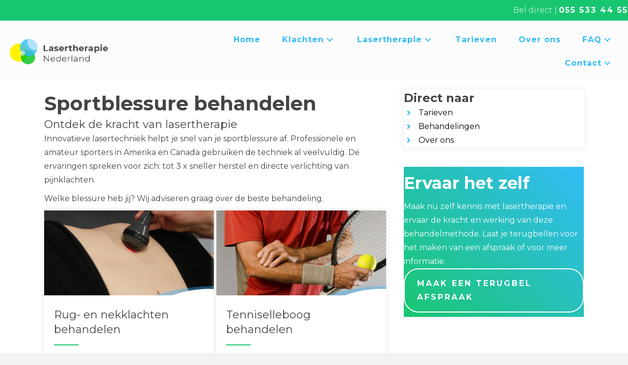

--- FILE ---
content_type: text/html; charset=UTF-8
request_url: https://lasertherapienederland.nl/sportblessure/
body_size: 19657
content:
<!DOCTYPE html>
<html lang="nl-NL">
<head>
<meta charset="UTF-8" />
<meta name='viewport' content='width=device-width, initial-scale=1.0' />
<meta http-equiv='X-UA-Compatible' content='IE=edge' />
<link rel="profile" href="https://gmpg.org/xfn/11" />
<meta name='robots' content='index, follow, max-image-preview:large, max-snippet:-1, max-video-preview:-1' />

            <script data-no-defer="1" data-ezscrex="false" data-cfasync="false" data-pagespeed-no-defer data-cookieconsent="ignore" defer src="[data-uri]"></script>
        
            <script data-no-defer="1" data-ezscrex="false" data-cfasync="false" data-pagespeed-no-defer data-cookieconsent="ignore" defer src="[data-uri]"></script>
        
	<!-- This site is optimized with the Yoast SEO plugin v26.7 - https://yoast.com/wordpress/plugins/seo/ -->
	<title>Sportblessures &amp; lasertherapie - snel van je klachten af</title>
	<meta name="description" content="Last van een sportblessure? Je bent tot 3 keer sneller van je klachten af met lasertherapie. Innovatieve techniek. Spraakmakend resultaat. Ontdek het zelf." />
	<link rel="canonical" href="https://lasertherapienederland.nl/sportblessure/" />
	<meta property="og:locale" content="nl_NL" />
	<meta property="og:type" content="article" />
	<meta property="og:title" content="Sportblessures &amp; lasertherapie - snel van je klachten af" />
	<meta property="og:description" content="Last van een sportblessure? Je bent tot 3 keer sneller van je klachten af met lasertherapie. Innovatieve techniek. Spraakmakend resultaat. Ontdek het zelf." />
	<meta property="og:url" content="https://lasertherapienederland.nl/sportblessure/" />
	<meta property="og:site_name" content="Lasertherapie Nederland" />
	<meta property="og:image" content="https://lasertherapienederland.nl/wp-content/uploads/2020/05/laser-artikel-1.jpg" />
	<meta name="twitter:card" content="summary_large_image" />
	<script type="application/ld+json" class="yoast-schema-graph">{"@context":"https://schema.org","@graph":[{"@type":"CollectionPage","@id":"https://lasertherapienederland.nl/sportblessure/","url":"https://lasertherapienederland.nl/sportblessure/","name":"Sportblessures & lasertherapie - snel van je klachten af","isPartOf":{"@id":"https://lasertherapienederland.nl/#website"},"primaryImageOfPage":{"@id":"https://lasertherapienederland.nl/sportblessure/#primaryimage"},"image":{"@id":"https://lasertherapienederland.nl/sportblessure/#primaryimage"},"thumbnailUrl":"https://lasertherapienederland.nl/wp-content/uploads/2020/03/rug1.png","description":"Last van een sportblessure? Je bent tot 3 keer sneller van je klachten af met lasertherapie. Innovatieve techniek. Spraakmakend resultaat. Ontdek het zelf.","breadcrumb":{"@id":"https://lasertherapienederland.nl/sportblessure/#breadcrumb"},"inLanguage":"nl-NL"},{"@type":"ImageObject","inLanguage":"nl-NL","@id":"https://lasertherapienederland.nl/sportblessure/#primaryimage","url":"https://lasertherapienederland.nl/wp-content/uploads/2020/03/rug1.png","contentUrl":"https://lasertherapienederland.nl/wp-content/uploads/2020/03/rug1.png","width":800,"height":500,"caption":"Alternatieve herniabehandeling met lasertherapie"},{"@type":"BreadcrumbList","@id":"https://lasertherapienederland.nl/sportblessure/#breadcrumb","itemListElement":[{"@type":"ListItem","position":1,"name":"Home","item":"https://lasertherapienederland.nl/"},{"@type":"ListItem","position":2,"name":"Sportblessure behandelen"}]},{"@type":"WebSite","@id":"https://lasertherapienederland.nl/#website","url":"https://lasertherapienederland.nl/","name":"Lasertherapie Nederland","description":"De beste aanvulling op fysiotherapie","publisher":{"@id":"https://lasertherapienederland.nl/#organization"},"potentialAction":[{"@type":"SearchAction","target":{"@type":"EntryPoint","urlTemplate":"https://lasertherapienederland.nl/?s={search_term_string}"},"query-input":{"@type":"PropertyValueSpecification","valueRequired":true,"valueName":"search_term_string"}}],"inLanguage":"nl-NL"},{"@type":"Organization","@id":"https://lasertherapienederland.nl/#organization","name":"Lasertherapie Nederland","url":"https://lasertherapienederland.nl/","logo":{"@type":"ImageObject","inLanguage":"nl-NL","@id":"https://lasertherapienederland.nl/#/schema/logo/image/","url":"https://lasertherapienederland.nl/wp-content/uploads/2019/11/Lasertherapie-nederland-logo.png","contentUrl":"https://lasertherapienederland.nl/wp-content/uploads/2019/11/Lasertherapie-nederland-logo.png","width":451,"height":119,"caption":"Lasertherapie Nederland"},"image":{"@id":"https://lasertherapienederland.nl/#/schema/logo/image/"}}]}</script>
	<!-- / Yoast SEO plugin. -->




<link rel="preload" href="https://lasertherapienederland.nl/wp-content/plugins/bb-plugin/fonts/fontawesome/5.15.4/webfonts/fa-solid-900.woff2" as="font" type="font/woff2" crossorigin="anonymous">
<link rel="preload" href="https://lasertherapienederland.nl/wp-content/plugins/bb-plugin/fonts/fontawesome/5.15.4/webfonts/fa-regular-400.woff2" as="font" type="font/woff2" crossorigin="anonymous">
<style id='wp-img-auto-sizes-contain-inline-css'>
img:is([sizes=auto i],[sizes^="auto," i]){contain-intrinsic-size:3000px 1500px}
/*# sourceURL=wp-img-auto-sizes-contain-inline-css */
</style>
<style id='wp-block-library-inline-css'>
:root{--wp-block-synced-color:#7a00df;--wp-block-synced-color--rgb:122,0,223;--wp-bound-block-color:var(--wp-block-synced-color);--wp-editor-canvas-background:#ddd;--wp-admin-theme-color:#007cba;--wp-admin-theme-color--rgb:0,124,186;--wp-admin-theme-color-darker-10:#006ba1;--wp-admin-theme-color-darker-10--rgb:0,107,160.5;--wp-admin-theme-color-darker-20:#005a87;--wp-admin-theme-color-darker-20--rgb:0,90,135;--wp-admin-border-width-focus:2px}@media (min-resolution:192dpi){:root{--wp-admin-border-width-focus:1.5px}}.wp-element-button{cursor:pointer}:root .has-very-light-gray-background-color{background-color:#eee}:root .has-very-dark-gray-background-color{background-color:#313131}:root .has-very-light-gray-color{color:#eee}:root .has-very-dark-gray-color{color:#313131}:root .has-vivid-green-cyan-to-vivid-cyan-blue-gradient-background{background:linear-gradient(135deg,#00d084,#0693e3)}:root .has-purple-crush-gradient-background{background:linear-gradient(135deg,#34e2e4,#4721fb 50%,#ab1dfe)}:root .has-hazy-dawn-gradient-background{background:linear-gradient(135deg,#faaca8,#dad0ec)}:root .has-subdued-olive-gradient-background{background:linear-gradient(135deg,#fafae1,#67a671)}:root .has-atomic-cream-gradient-background{background:linear-gradient(135deg,#fdd79a,#004a59)}:root .has-nightshade-gradient-background{background:linear-gradient(135deg,#330968,#31cdcf)}:root .has-midnight-gradient-background{background:linear-gradient(135deg,#020381,#2874fc)}:root{--wp--preset--font-size--normal:16px;--wp--preset--font-size--huge:42px}.has-regular-font-size{font-size:1em}.has-larger-font-size{font-size:2.625em}.has-normal-font-size{font-size:var(--wp--preset--font-size--normal)}.has-huge-font-size{font-size:var(--wp--preset--font-size--huge)}.has-text-align-center{text-align:center}.has-text-align-left{text-align:left}.has-text-align-right{text-align:right}.has-fit-text{white-space:nowrap!important}#end-resizable-editor-section{display:none}.aligncenter{clear:both}.items-justified-left{justify-content:flex-start}.items-justified-center{justify-content:center}.items-justified-right{justify-content:flex-end}.items-justified-space-between{justify-content:space-between}.screen-reader-text{border:0;clip-path:inset(50%);height:1px;margin:-1px;overflow:hidden;padding:0;position:absolute;width:1px;word-wrap:normal!important}.screen-reader-text:focus{background-color:#ddd;clip-path:none;color:#444;display:block;font-size:1em;height:auto;left:5px;line-height:normal;padding:15px 23px 14px;text-decoration:none;top:5px;width:auto;z-index:100000}html :where(.has-border-color){border-style:solid}html :where([style*=border-top-color]){border-top-style:solid}html :where([style*=border-right-color]){border-right-style:solid}html :where([style*=border-bottom-color]){border-bottom-style:solid}html :where([style*=border-left-color]){border-left-style:solid}html :where([style*=border-width]){border-style:solid}html :where([style*=border-top-width]){border-top-style:solid}html :where([style*=border-right-width]){border-right-style:solid}html :where([style*=border-bottom-width]){border-bottom-style:solid}html :where([style*=border-left-width]){border-left-style:solid}html :where(img[class*=wp-image-]){height:auto;max-width:100%}:where(figure){margin:0 0 1em}html :where(.is-position-sticky){--wp-admin--admin-bar--position-offset:var(--wp-admin--admin-bar--height,0px)}@media screen and (max-width:600px){html :where(.is-position-sticky){--wp-admin--admin-bar--position-offset:0px}}

/*# sourceURL=wp-block-library-inline-css */
</style><style id='global-styles-inline-css'>
:root{--wp--preset--aspect-ratio--square: 1;--wp--preset--aspect-ratio--4-3: 4/3;--wp--preset--aspect-ratio--3-4: 3/4;--wp--preset--aspect-ratio--3-2: 3/2;--wp--preset--aspect-ratio--2-3: 2/3;--wp--preset--aspect-ratio--16-9: 16/9;--wp--preset--aspect-ratio--9-16: 9/16;--wp--preset--color--black: #000000;--wp--preset--color--cyan-bluish-gray: #abb8c3;--wp--preset--color--white: #ffffff;--wp--preset--color--pale-pink: #f78da7;--wp--preset--color--vivid-red: #cf2e2e;--wp--preset--color--luminous-vivid-orange: #ff6900;--wp--preset--color--luminous-vivid-amber: #fcb900;--wp--preset--color--light-green-cyan: #7bdcb5;--wp--preset--color--vivid-green-cyan: #00d084;--wp--preset--color--pale-cyan-blue: #8ed1fc;--wp--preset--color--vivid-cyan-blue: #0693e3;--wp--preset--color--vivid-purple: #9b51e0;--wp--preset--color--fl-heading-text: #444444;--wp--preset--color--fl-body-bg: #f2f2f2;--wp--preset--color--fl-body-text: #444444;--wp--preset--color--fl-accent: #2b7bb9;--wp--preset--color--fl-accent-hover: #2b7bb9;--wp--preset--color--fl-topbar-bg: #ffffff;--wp--preset--color--fl-topbar-text: #757575;--wp--preset--color--fl-topbar-link: #2b7bb9;--wp--preset--color--fl-topbar-hover: #2b7bb9;--wp--preset--color--fl-header-bg: #ffffff;--wp--preset--color--fl-header-text: #757575;--wp--preset--color--fl-header-link: #757575;--wp--preset--color--fl-header-hover: #2b7bb9;--wp--preset--color--fl-nav-bg: #ffffff;--wp--preset--color--fl-nav-link: #757575;--wp--preset--color--fl-nav-hover: #2b7bb9;--wp--preset--color--fl-content-bg: #ffffff;--wp--preset--color--fl-footer-widgets-bg: #ffffff;--wp--preset--color--fl-footer-widgets-text: #757575;--wp--preset--color--fl-footer-widgets-link: #2b7bb9;--wp--preset--color--fl-footer-widgets-hover: #2b7bb9;--wp--preset--color--fl-footer-bg: #ffffff;--wp--preset--color--fl-footer-text: #757575;--wp--preset--color--fl-footer-link: #2b7bb9;--wp--preset--color--fl-footer-hover: #2b7bb9;--wp--preset--gradient--vivid-cyan-blue-to-vivid-purple: linear-gradient(135deg,rgb(6,147,227) 0%,rgb(155,81,224) 100%);--wp--preset--gradient--light-green-cyan-to-vivid-green-cyan: linear-gradient(135deg,rgb(122,220,180) 0%,rgb(0,208,130) 100%);--wp--preset--gradient--luminous-vivid-amber-to-luminous-vivid-orange: linear-gradient(135deg,rgb(252,185,0) 0%,rgb(255,105,0) 100%);--wp--preset--gradient--luminous-vivid-orange-to-vivid-red: linear-gradient(135deg,rgb(255,105,0) 0%,rgb(207,46,46) 100%);--wp--preset--gradient--very-light-gray-to-cyan-bluish-gray: linear-gradient(135deg,rgb(238,238,238) 0%,rgb(169,184,195) 100%);--wp--preset--gradient--cool-to-warm-spectrum: linear-gradient(135deg,rgb(74,234,220) 0%,rgb(151,120,209) 20%,rgb(207,42,186) 40%,rgb(238,44,130) 60%,rgb(251,105,98) 80%,rgb(254,248,76) 100%);--wp--preset--gradient--blush-light-purple: linear-gradient(135deg,rgb(255,206,236) 0%,rgb(152,150,240) 100%);--wp--preset--gradient--blush-bordeaux: linear-gradient(135deg,rgb(254,205,165) 0%,rgb(254,45,45) 50%,rgb(107,0,62) 100%);--wp--preset--gradient--luminous-dusk: linear-gradient(135deg,rgb(255,203,112) 0%,rgb(199,81,192) 50%,rgb(65,88,208) 100%);--wp--preset--gradient--pale-ocean: linear-gradient(135deg,rgb(255,245,203) 0%,rgb(182,227,212) 50%,rgb(51,167,181) 100%);--wp--preset--gradient--electric-grass: linear-gradient(135deg,rgb(202,248,128) 0%,rgb(113,206,126) 100%);--wp--preset--gradient--midnight: linear-gradient(135deg,rgb(2,3,129) 0%,rgb(40,116,252) 100%);--wp--preset--font-size--small: 13px;--wp--preset--font-size--medium: 20px;--wp--preset--font-size--large: 36px;--wp--preset--font-size--x-large: 42px;--wp--preset--spacing--20: 0.44rem;--wp--preset--spacing--30: 0.67rem;--wp--preset--spacing--40: 1rem;--wp--preset--spacing--50: 1.5rem;--wp--preset--spacing--60: 2.25rem;--wp--preset--spacing--70: 3.38rem;--wp--preset--spacing--80: 5.06rem;--wp--preset--shadow--natural: 6px 6px 9px rgba(0, 0, 0, 0.2);--wp--preset--shadow--deep: 12px 12px 50px rgba(0, 0, 0, 0.4);--wp--preset--shadow--sharp: 6px 6px 0px rgba(0, 0, 0, 0.2);--wp--preset--shadow--outlined: 6px 6px 0px -3px rgb(255, 255, 255), 6px 6px rgb(0, 0, 0);--wp--preset--shadow--crisp: 6px 6px 0px rgb(0, 0, 0);}:where(.is-layout-flex){gap: 0.5em;}:where(.is-layout-grid){gap: 0.5em;}body .is-layout-flex{display: flex;}.is-layout-flex{flex-wrap: wrap;align-items: center;}.is-layout-flex > :is(*, div){margin: 0;}body .is-layout-grid{display: grid;}.is-layout-grid > :is(*, div){margin: 0;}:where(.wp-block-columns.is-layout-flex){gap: 2em;}:where(.wp-block-columns.is-layout-grid){gap: 2em;}:where(.wp-block-post-template.is-layout-flex){gap: 1.25em;}:where(.wp-block-post-template.is-layout-grid){gap: 1.25em;}.has-black-color{color: var(--wp--preset--color--black) !important;}.has-cyan-bluish-gray-color{color: var(--wp--preset--color--cyan-bluish-gray) !important;}.has-white-color{color: var(--wp--preset--color--white) !important;}.has-pale-pink-color{color: var(--wp--preset--color--pale-pink) !important;}.has-vivid-red-color{color: var(--wp--preset--color--vivid-red) !important;}.has-luminous-vivid-orange-color{color: var(--wp--preset--color--luminous-vivid-orange) !important;}.has-luminous-vivid-amber-color{color: var(--wp--preset--color--luminous-vivid-amber) !important;}.has-light-green-cyan-color{color: var(--wp--preset--color--light-green-cyan) !important;}.has-vivid-green-cyan-color{color: var(--wp--preset--color--vivid-green-cyan) !important;}.has-pale-cyan-blue-color{color: var(--wp--preset--color--pale-cyan-blue) !important;}.has-vivid-cyan-blue-color{color: var(--wp--preset--color--vivid-cyan-blue) !important;}.has-vivid-purple-color{color: var(--wp--preset--color--vivid-purple) !important;}.has-black-background-color{background-color: var(--wp--preset--color--black) !important;}.has-cyan-bluish-gray-background-color{background-color: var(--wp--preset--color--cyan-bluish-gray) !important;}.has-white-background-color{background-color: var(--wp--preset--color--white) !important;}.has-pale-pink-background-color{background-color: var(--wp--preset--color--pale-pink) !important;}.has-vivid-red-background-color{background-color: var(--wp--preset--color--vivid-red) !important;}.has-luminous-vivid-orange-background-color{background-color: var(--wp--preset--color--luminous-vivid-orange) !important;}.has-luminous-vivid-amber-background-color{background-color: var(--wp--preset--color--luminous-vivid-amber) !important;}.has-light-green-cyan-background-color{background-color: var(--wp--preset--color--light-green-cyan) !important;}.has-vivid-green-cyan-background-color{background-color: var(--wp--preset--color--vivid-green-cyan) !important;}.has-pale-cyan-blue-background-color{background-color: var(--wp--preset--color--pale-cyan-blue) !important;}.has-vivid-cyan-blue-background-color{background-color: var(--wp--preset--color--vivid-cyan-blue) !important;}.has-vivid-purple-background-color{background-color: var(--wp--preset--color--vivid-purple) !important;}.has-black-border-color{border-color: var(--wp--preset--color--black) !important;}.has-cyan-bluish-gray-border-color{border-color: var(--wp--preset--color--cyan-bluish-gray) !important;}.has-white-border-color{border-color: var(--wp--preset--color--white) !important;}.has-pale-pink-border-color{border-color: var(--wp--preset--color--pale-pink) !important;}.has-vivid-red-border-color{border-color: var(--wp--preset--color--vivid-red) !important;}.has-luminous-vivid-orange-border-color{border-color: var(--wp--preset--color--luminous-vivid-orange) !important;}.has-luminous-vivid-amber-border-color{border-color: var(--wp--preset--color--luminous-vivid-amber) !important;}.has-light-green-cyan-border-color{border-color: var(--wp--preset--color--light-green-cyan) !important;}.has-vivid-green-cyan-border-color{border-color: var(--wp--preset--color--vivid-green-cyan) !important;}.has-pale-cyan-blue-border-color{border-color: var(--wp--preset--color--pale-cyan-blue) !important;}.has-vivid-cyan-blue-border-color{border-color: var(--wp--preset--color--vivid-cyan-blue) !important;}.has-vivid-purple-border-color{border-color: var(--wp--preset--color--vivid-purple) !important;}.has-vivid-cyan-blue-to-vivid-purple-gradient-background{background: var(--wp--preset--gradient--vivid-cyan-blue-to-vivid-purple) !important;}.has-light-green-cyan-to-vivid-green-cyan-gradient-background{background: var(--wp--preset--gradient--light-green-cyan-to-vivid-green-cyan) !important;}.has-luminous-vivid-amber-to-luminous-vivid-orange-gradient-background{background: var(--wp--preset--gradient--luminous-vivid-amber-to-luminous-vivid-orange) !important;}.has-luminous-vivid-orange-to-vivid-red-gradient-background{background: var(--wp--preset--gradient--luminous-vivid-orange-to-vivid-red) !important;}.has-very-light-gray-to-cyan-bluish-gray-gradient-background{background: var(--wp--preset--gradient--very-light-gray-to-cyan-bluish-gray) !important;}.has-cool-to-warm-spectrum-gradient-background{background: var(--wp--preset--gradient--cool-to-warm-spectrum) !important;}.has-blush-light-purple-gradient-background{background: var(--wp--preset--gradient--blush-light-purple) !important;}.has-blush-bordeaux-gradient-background{background: var(--wp--preset--gradient--blush-bordeaux) !important;}.has-luminous-dusk-gradient-background{background: var(--wp--preset--gradient--luminous-dusk) !important;}.has-pale-ocean-gradient-background{background: var(--wp--preset--gradient--pale-ocean) !important;}.has-electric-grass-gradient-background{background: var(--wp--preset--gradient--electric-grass) !important;}.has-midnight-gradient-background{background: var(--wp--preset--gradient--midnight) !important;}.has-small-font-size{font-size: var(--wp--preset--font-size--small) !important;}.has-medium-font-size{font-size: var(--wp--preset--font-size--medium) !important;}.has-large-font-size{font-size: var(--wp--preset--font-size--large) !important;}.has-x-large-font-size{font-size: var(--wp--preset--font-size--x-large) !important;}
/*# sourceURL=global-styles-inline-css */
</style>

<style id='classic-theme-styles-inline-css'>
/*! This file is auto-generated */
.wp-block-button__link{color:#fff;background-color:#32373c;border-radius:9999px;box-shadow:none;text-decoration:none;padding:calc(.667em + 2px) calc(1.333em + 2px);font-size:1.125em}.wp-block-file__button{background:#32373c;color:#fff;text-decoration:none}
/*# sourceURL=/wp-includes/css/classic-themes.min.css */
</style>
<link rel='stylesheet' id='cleantalk-public-css-css' href='https://lasertherapienederland.nl/wp-content/plugins/cleantalk-spam-protect/css/cleantalk-public.min.css?ver=6.70.1_1768130311' media='all' />
<link rel='stylesheet' id='cleantalk-email-decoder-css-css' href='https://lasertherapienederland.nl/wp-content/plugins/cleantalk-spam-protect/css/cleantalk-email-decoder.min.css?ver=6.70.1_1768130311' media='all' />
<link rel='stylesheet' id='cmplz-general-css' href='https://lasertherapienederland.nl/wp-content/plugins/complianz-gdpr/assets/css/cookieblocker.min.css?ver=1768231349' media='all' />
<link rel='stylesheet' id='font-awesome-5-css' href='https://lasertherapienederland.nl/wp-content/plugins/bb-plugin/fonts/fontawesome/5.15.4/css/all.min.css?ver=2.9.4.2' media='all' />
<link rel='stylesheet' id='fl-builder-layout-bundle-aff49f8d00636be244fd8eaa785382d5-css' href='https://lasertherapienederland.nl/wp-content/uploads/bb-plugin/cache/aff49f8d00636be244fd8eaa785382d5-layout-bundle.css?ver=2.9.4.2-1.5.2.1' media='all' />
<link rel='stylesheet' id='sticky_style-css' href='https://lasertherapienederland.nl/wp-content/plugins/bb-sticky-column/css/sticky-column.css?ver=3e78184ce24f5873287511beeeab026b' media='all' />
<link rel='stylesheet' id='jquery-magnificpopup-css' href='https://lasertherapienederland.nl/wp-content/plugins/bb-plugin/css/jquery.magnificpopup.min.css?ver=2.9.4.2' media='all' />
<link rel='stylesheet' id='bootstrap-css' href='https://lasertherapienederland.nl/wp-content/themes/bb-theme/css/bootstrap.min.css?ver=1.7.19.1' media='all' />
<link rel='stylesheet' id='fl-automator-skin-css' href='https://lasertherapienederland.nl/wp-content/uploads/bb-theme/skin-6937f46bc7112.css?ver=1.7.19.1' media='all' />
<link rel='stylesheet' id='fl-child-theme-css' href='https://lasertherapienederland.nl/wp-content/themes/bb-theme-child/style.css?ver=3e78184ce24f5873287511beeeab026b' media='all' />
<link rel='stylesheet' id='pp-animate-css' href='https://lasertherapienederland.nl/wp-content/plugins/bbpowerpack/assets/css/animate.min.css?ver=3.5.1' media='all' />
<link rel='stylesheet' id='fl-builder-google-fonts-5aed56322248250debcb0c9cf8d8d803-css' href='https://lasertherapienederland.nl/wp-content/cache/perfmatters/lasertherapienederland.nl/fonts/ece35f2226ab.google-fonts.min.css' media='all' />
<script src="https://lasertherapienederland.nl/wp-content/plugins/cleantalk-spam-protect/js/apbct-public-bundle_gathering.min.js?ver=6.70.1_1768130311" id="apbct-public-bundle_gathering.min-js-js" type="pmdelayedscript" data-cfasync="false" data-no-optimize="1" data-no-defer="1" data-no-minify="1"></script>
<script src="https://lasertherapienederland.nl/wp-includes/js/jquery/jquery.min.js?ver=3.7.1" id="jquery-core-js" type="pmdelayedscript" data-cfasync="false" data-no-optimize="1" data-no-defer="1" data-no-minify="1"></script>
<script src="https://lasertherapienederland.nl/wp-includes/js/jquery/jquery-migrate.min.js?ver=3.4.1" id="jquery-migrate-js" type="pmdelayedscript" data-cfasync="false" data-no-optimize="1" data-no-defer="1" data-no-minify="1"></script>
<script src="https://lasertherapienederland.nl/wp-content/cache/perfmatters/lasertherapienederland.nl/minify/50d912ba7b2b.sticky-column.min.js?ver=3e78184ce24f5873287511beeeab026b" id="sticky_script-js" type="pmdelayedscript" data-cfasync="false" data-no-optimize="1" data-no-defer="1" data-no-minify="1"></script>
		<script type="pmdelayedscript" data-cfasync="false" data-no-optimize="1" data-no-defer="1" data-no-minify="1">
			var bb_powerpack = {
				version: '2.40.10',
				getAjaxUrl: function() { return atob( 'aHR0cHM6Ly9sYXNlcnRoZXJhcGllbmVkZXJsYW5kLm5sL3dwLWFkbWluL2FkbWluLWFqYXgucGhw' ); },
				callback: function() {},
				mapMarkerData: {},
				post_id: '589',
				search_term: '',
				current_page: 'https://lasertherapienederland.nl/sportblessure/',
				conditionals: {
					is_front_page: false,
					is_home: false,
					is_archive: true,
					current_post_type: '',
					is_tax: true,
										current_tax: 'category',
					current_term: 'sportblessure',
										is_author: false,
					current_author: false,
					is_search: false,
									}
			};
		</script>
					<style>.cmplz-hidden {
					display: none !important;
				}</style><!-- Google Tag Manager -->
<script type="pmdelayedscript" data-cfasync="false" data-no-optimize="1" data-no-defer="1" data-no-minify="1">(function(w,d,s,l,i){w[l]=w[l]||[];w[l].push({'gtm.start':
new Date().getTime(),event:'gtm.js'});var f=d.getElementsByTagName(s)[0],
j=d.createElement(s),dl=l!='dataLayer'?'&l='+l:'';j.async=true;j.src=
'https://www.googletagmanager.com/gtm.js?id='+i+dl;f.parentNode.insertBefore(j,f);
})(window,document,'script','dataLayer','GTM-PGP4N4XM');</script>
<!-- End Google Tag Manager -->
<link rel="icon" href="https://lasertherapienederland.nl/wp-content/uploads/2019/11/cropped-favicon-lasertherapie-32x32.png" sizes="32x32" />
<link rel="icon" href="https://lasertherapienederland.nl/wp-content/uploads/2019/11/cropped-favicon-lasertherapie-192x192.png" sizes="192x192" />
<link rel="apple-touch-icon" href="https://lasertherapienederland.nl/wp-content/uploads/2019/11/cropped-favicon-lasertherapie-180x180.png" />
<meta name="msapplication-TileImage" content="https://lasertherapienederland.nl/wp-content/uploads/2019/11/cropped-favicon-lasertherapie-270x270.png" />
		<style id="wp-custom-css">
			.gform_wrapper .gfield_required {
display: none;
}		</style>
		<noscript><style>.perfmatters-lazy[data-src]{display:none !important;}</style></noscript>

</head>
<body data-rsssl=1 class="archive category category-sportblessure category-13 wp-theme-bb-theme wp-child-theme-bb-theme-child fl-builder-2-9-4-2 fl-themer-1-5-2-1 fl-theme-1-7-19-1 fl-no-js fl-theme-builder-footer fl-theme-builder-footer-footer fl-theme-builder-header fl-theme-builder-header-header-volledige-site fl-theme-builder-archive fl-theme-builder-archive-blog-categorie-template-copy-2 fl-theme-builder-part fl-theme-builder-part-tel-op-mobile fl-framework-bootstrap fl-preset-default fl-full-width fl-search-active" itemscope="itemscope" itemtype="https://schema.org/WebPage">
<!-- Google Tag Manager (noscript) -->
<noscript><iframe src="https://www.googletagmanager.com/ns.html?id=GTM-PGP4N4XM"
height="0" width="0" style="display:none;visibility:hidden"></iframe></noscript>
<!-- End Google Tag Manager (noscript) --><a aria-label="Spring naar content" class="fl-screen-reader-text" href="#fl-main-content">Spring naar content</a><div class="fl-page">
	<div class="fl-builder-content fl-builder-content-500 fl-builder-global-templates-locked" data-post-id="500" data-type="part"><div class="fl-row fl-row-full-width fl-row-bg-color fl-node-5ec0f373084af fl-row-default-height fl-row-align-center indexboven" data-node="5ec0f373084af">
	<div class="fl-row-content-wrap">
						<div class="fl-row-content fl-row-full-width fl-node-content">
		
<div class="fl-col-group fl-node-5ec0f37308683" data-node="5ec0f37308683">
			<div class="fl-col fl-node-5ec0f37308685 fl-col-bg-color" data-node="5ec0f37308685">
	<div class="fl-col-content fl-node-content"><div class="fl-module fl-module-pp-heading fl-node-5ec0f37308686" data-node="5ec0f37308686">
	<div class="fl-module-content fl-node-content">
		<div class="pp-heading-content">
		<div class="pp-heading  pp-right pp-dual-heading">
		
		<h3 class="heading-title">

							<a class="pp-heading-link"
					href="tel:0555334455"
					target="_self"
										>
			
			<span class="title-text pp-primary-title">Bel direct |</span>

											<span class="title-text pp-secondary-title">055 533 44 55</span>
			
							</a>
			
		</h3>

		
	</div>

	
	</div>
	</div>
</div>
</div>
</div>
	</div>
		</div>
	</div>
</div>
</div><header class="fl-builder-content fl-builder-content-147 fl-builder-global-templates-locked" data-post-id="147" data-type="header" data-sticky="1" data-sticky-on="" data-sticky-breakpoint="medium" data-shrink="0" data-overlay="0" data-overlay-bg="transparent" data-shrink-image-height="50px" role="banner" itemscope="itemscope" itemtype="http://schema.org/WPHeader"><div class="fl-row fl-row-full-width fl-row-bg-color fl-node-5dd3ed3f94c30 fl-row-default-height fl-row-align-center" data-node="5dd3ed3f94c30">
	<div class="fl-row-content-wrap">
						<div class="fl-row-content fl-row-full-width fl-node-content">
		
<div class="fl-col-group fl-node-5dd3ed3f94c74 fl-col-group-equal-height fl-col-group-align-center fl-col-group-custom-width" data-node="5dd3ed3f94c74">
			<div class="fl-col fl-node-5dd3ed3f94cb3 fl-col-bg-color fl-col-small fl-col-small-custom-width" data-node="5dd3ed3f94cb3">
	<div class="fl-col-content fl-node-content"><div class="fl-module fl-module-pp-image fl-node-5dd3ed3f94d29" data-node="5dd3ed3f94d29">
	<div class="fl-module-content fl-node-content">
		<div class="pp-photo-container">
	<div class="pp-photo pp-photo-align-left pp-photo-align-responsive-default" itemscope itemtype="http://schema.org/ImageObject">
		<div class="pp-photo-content">
			<div class="pp-photo-content-inner">
								<a href="https://lasertherapienederland.nl/" target="_self" itemprop="url">
									<img decoding="async" width="451" height="119" class="pp-photo-img wp-image-57" src="https://lasertherapienederland.nl/wp-content/uploads/2019/11/Lasertherapie-nederland-logo.png" alt="Lasertherapie-nederland-logo" itemprop="image" srcset="https://lasertherapienederland.nl/wp-content/uploads/2019/11/Lasertherapie-nederland-logo.png 451w, https://lasertherapienederland.nl/wp-content/uploads/2019/11/Lasertherapie-nederland-logo-300x79.png 300w" sizes="(max-width: 451px) 100vw, 451px" title="Lasertherapie-nederland-logo"  />
					<div class="pp-overlay-bg"></div>
													</a>
							</div>
					</div>
	</div>
</div>
	</div>
</div>
</div>
</div>
			<div class="fl-col fl-node-5dd3ed3f94cef fl-col-bg-color fl-col-small-custom-width" data-node="5dd3ed3f94cef">
	<div class="fl-col-content fl-node-content"><div class="fl-module fl-module-pp-advanced-menu fl-node-5dd3ed3f94d64" data-node="5dd3ed3f94d64">
	<div class="fl-module-content fl-node-content">
					<div class="pp-advanced-menu-mobile">
			<button class="pp-advanced-menu-mobile-toggle text" tabindex="0" aria-label="Menu" aria-expanded="false">
				<span class="pp-advanced-menu-mobile-toggle-label">Menu</span>			</button>
			</div>
			<div class="pp-advanced-menu pp-advanced-menu-accordion-collapse pp-menu-default pp-menu-align-right pp-menu-position-below">
   	   	<div class="pp-clear"></div>
	<nav class="pp-menu-nav" aria-label="Menu" itemscope="itemscope" itemtype="https://schema.org/SiteNavigationElement">
		<ul id="menu-hoofdmenu" class="menu pp-advanced-menu-horizontal pp-toggle-arrows"><li id="menu-item-27" class="menu-item menu-item-type-post_type menu-item-object-page menu-item-home"><a href="https://lasertherapienederland.nl/"><span class="menu-item-text">Home</span></a></li><li id="menu-item-249" class="menu-item menu-item-type-post_type menu-item-object-page current-menu-ancestor current-menu-parent current_page_parent current_page_ancestor menu-item-has-children pp-has-submenu"><div class="pp-has-submenu-container"><a href="https://lasertherapienederland.nl/klachten/"><span class="menu-item-text">Klachten<span class="pp-menu-toggle" tabindex="0" aria-expanded="false" aria-label="Klachten: submenu" role="button"></span></span></a></div><ul class="sub-menu">	<li id="menu-item-387" class="menu-item menu-item-type-taxonomy menu-item-object-category"><a href="https://lasertherapienederland.nl/artrose/"><span class="menu-item-text">Artrose</span></a></li>	<li id="menu-item-386" class="menu-item menu-item-type-taxonomy menu-item-object-category"><a href="https://lasertherapienederland.nl/hernia/"><span class="menu-item-text">Hernia</span></a></li>	<li id="menu-item-651" class="menu-item menu-item-type-taxonomy menu-item-object-category current-menu-item"><a href="https://lasertherapienederland.nl/sportblessure/" aria-current="page"><span class="menu-item-text">Sportblessures</span></a></li>	<li id="menu-item-1231" class="menu-item menu-item-type-post_type menu-item-object-post"><a href="https://lasertherapienederland.nl/ervaringsverhalen/sneller-herstellen-van-long-covid-dankzij-lasertherapie/"><span class="menu-item-text">Long COVID</span></a></li></ul></li><li id="menu-item-140" class="menu-item menu-item-type-post_type menu-item-object-page menu-item-has-children pp-has-submenu"><div class="pp-has-submenu-container"><a href="https://lasertherapienederland.nl/behandelingen/"><span class="menu-item-text">Lasertherapie<span class="pp-menu-toggle" tabindex="0" aria-expanded="false" aria-label="Lasertherapie: submenu" role="button"></span></span></a></div><ul class="sub-menu">	<li id="menu-item-341" class="menu-item menu-item-type-post_type menu-item-object-page"><a href="https://lasertherapienederland.nl/de-beste-apparatuur/"><span class="menu-item-text">Apparatuur</span></a></li>	<li id="menu-item-340" class="menu-item menu-item-type-post_type menu-item-object-page"><a href="https://lasertherapienederland.nl/de-werking-van-lasertherapie/"><span class="menu-item-text">Werking</span></a></li>	<li id="menu-item-433" class="menu-item menu-item-type-post_type menu-item-object-page"><a href="https://lasertherapienederland.nl/lasertherapie-en-fysiotherapie/"><span class="menu-item-text">Fysiotherapie</span></a></li></ul></li><li id="menu-item-141" class="menu-item menu-item-type-post_type menu-item-object-page"><a href="https://lasertherapienederland.nl/kosten/"><span class="menu-item-text">Tarieven</span></a></li><li id="menu-item-143" class="menu-item menu-item-type-post_type menu-item-object-page"><a href="https://lasertherapienederland.nl/over-ons/"><span class="menu-item-text">Over ons</span></a></li><li id="menu-item-1473" class="menu-item menu-item-type-post_type menu-item-object-page menu-item-has-children pp-has-submenu"><div class="pp-has-submenu-container"><a href="https://lasertherapienederland.nl/meest-gestelde-vragen-lasertherapie/"><span class="menu-item-text">FAQ<span class="pp-menu-toggle" tabindex="0" aria-expanded="false" aria-label="FAQ: submenu" role="button"></span></span></a></div><ul class="sub-menu">	<li id="menu-item-1476" class="menu-item menu-item-type-custom menu-item-object-custom"><a href="/ervaringsverhalen/"><span class="menu-item-text">Ervaringen</span></a></li></ul></li><li id="menu-item-142" class="menu-item menu-item-type-post_type menu-item-object-page menu-item-has-children pp-has-submenu"><div class="pp-has-submenu-container"><a href="https://lasertherapienederland.nl/contact/"><span class="menu-item-text">Contact<span class="pp-menu-toggle" tabindex="0" aria-expanded="false" aria-label="Contact: submenu" role="button"></span></span></a></div><ul class="sub-menu">	<li id="menu-item-1485" class="menu-item menu-item-type-post_type menu-item-object-page"><a href="https://lasertherapienederland.nl/algemene-voorwaarden/"><span class="menu-item-text">Algemene Voorwaarden</span></a></li></ul></li></ul>	</nav>
</div>
<script type="text/html" id="pp-menu-5dd3ed3f94d64"><div class="pp-advanced-menu pp-advanced-menu-accordion-collapse full-screen pp-menu-position-below">
	<div class="pp-clear"></div>
	<nav class="pp-menu-nav pp-menu-overlay pp-overlay-fade" aria-label="Menu" itemscope="itemscope" itemtype="https://schema.org/SiteNavigationElement">
		<div class="pp-menu-close-btn"></div>
		<ul id="menu-hoofdmenu-1" class="menu pp-advanced-menu-horizontal pp-toggle-arrows"><li id="menu-item-27" class="menu-item menu-item-type-post_type menu-item-object-page menu-item-home"><a href="https://lasertherapienederland.nl/"><span class="menu-item-text">Home</span></a></li><li id="menu-item-249" class="menu-item menu-item-type-post_type menu-item-object-page current-menu-ancestor current-menu-parent current_page_parent current_page_ancestor menu-item-has-children pp-has-submenu"><div class="pp-has-submenu-container"><a href="https://lasertherapienederland.nl/klachten/"><span class="menu-item-text">Klachten<span class="pp-menu-toggle" tabindex="0" aria-expanded="false" aria-label="Klachten: submenu" role="button"></span></span></a></div><ul class="sub-menu">	<li id="menu-item-387" class="menu-item menu-item-type-taxonomy menu-item-object-category"><a href="https://lasertherapienederland.nl/artrose/"><span class="menu-item-text">Artrose</span></a></li>	<li id="menu-item-386" class="menu-item menu-item-type-taxonomy menu-item-object-category"><a href="https://lasertherapienederland.nl/hernia/"><span class="menu-item-text">Hernia</span></a></li>	<li id="menu-item-651" class="menu-item menu-item-type-taxonomy menu-item-object-category current-menu-item"><a href="https://lasertherapienederland.nl/sportblessure/" aria-current="page"><span class="menu-item-text">Sportblessures</span></a></li>	<li id="menu-item-1231" class="menu-item menu-item-type-post_type menu-item-object-post"><a href="https://lasertherapienederland.nl/ervaringsverhalen/sneller-herstellen-van-long-covid-dankzij-lasertherapie/"><span class="menu-item-text">Long COVID</span></a></li></ul></li><li id="menu-item-140" class="menu-item menu-item-type-post_type menu-item-object-page menu-item-has-children pp-has-submenu"><div class="pp-has-submenu-container"><a href="https://lasertherapienederland.nl/behandelingen/"><span class="menu-item-text">Lasertherapie<span class="pp-menu-toggle" tabindex="0" aria-expanded="false" aria-label="Lasertherapie: submenu" role="button"></span></span></a></div><ul class="sub-menu">	<li id="menu-item-341" class="menu-item menu-item-type-post_type menu-item-object-page"><a href="https://lasertherapienederland.nl/de-beste-apparatuur/"><span class="menu-item-text">Apparatuur</span></a></li>	<li id="menu-item-340" class="menu-item menu-item-type-post_type menu-item-object-page"><a href="https://lasertherapienederland.nl/de-werking-van-lasertherapie/"><span class="menu-item-text">Werking</span></a></li>	<li id="menu-item-433" class="menu-item menu-item-type-post_type menu-item-object-page"><a href="https://lasertherapienederland.nl/lasertherapie-en-fysiotherapie/"><span class="menu-item-text">Fysiotherapie</span></a></li></ul></li><li id="menu-item-141" class="menu-item menu-item-type-post_type menu-item-object-page"><a href="https://lasertherapienederland.nl/kosten/"><span class="menu-item-text">Tarieven</span></a></li><li id="menu-item-143" class="menu-item menu-item-type-post_type menu-item-object-page"><a href="https://lasertherapienederland.nl/over-ons/"><span class="menu-item-text">Over ons</span></a></li><li id="menu-item-1473" class="menu-item menu-item-type-post_type menu-item-object-page menu-item-has-children pp-has-submenu"><div class="pp-has-submenu-container"><a href="https://lasertherapienederland.nl/meest-gestelde-vragen-lasertherapie/"><span class="menu-item-text">FAQ<span class="pp-menu-toggle" tabindex="0" aria-expanded="false" aria-label="FAQ: submenu" role="button"></span></span></a></div><ul class="sub-menu">	<li id="menu-item-1476" class="menu-item menu-item-type-custom menu-item-object-custom"><a href="/ervaringsverhalen/"><span class="menu-item-text">Ervaringen</span></a></li></ul></li><li id="menu-item-142" class="menu-item menu-item-type-post_type menu-item-object-page menu-item-has-children pp-has-submenu"><div class="pp-has-submenu-container"><a href="https://lasertherapienederland.nl/contact/"><span class="menu-item-text">Contact<span class="pp-menu-toggle" tabindex="0" aria-expanded="false" aria-label="Contact: submenu" role="button"></span></span></a></div><ul class="sub-menu">	<li id="menu-item-1485" class="menu-item menu-item-type-post_type menu-item-object-page"><a href="https://lasertherapienederland.nl/algemene-voorwaarden/"><span class="menu-item-text">Algemene Voorwaarden</span></a></li></ul></li></ul>	</nav>
</div>
</script>	</div>
</div>
</div>
</div>
	</div>
		</div>
	</div>
</div>
</header>	<div id="fl-main-content" class="fl-page-content" itemprop="mainContentOfPage" role="main">

		<div class="fl-builder-content fl-builder-content-648 fl-builder-global-templates-locked" data-post-id="648"><div class="fl-row fl-row-full-width fl-row-bg-none fl-node-5df89ca769022 fl-row-default-height fl-row-align-center" data-node="5df89ca769022">
	<div class="fl-row-content-wrap">
						<div class="fl-row-content fl-row-fixed-width fl-node-content">
		
<div class="fl-col-group fl-node-5df89ca76a1b8 fl-col-group-equal-height fl-col-group-align-top" data-node="5df89ca76a1b8">
			<div class="fl-col fl-node-5df89ca76a1ba fl-col-bg-color" data-node="5df89ca76a1ba">
	<div class="fl-col-content fl-node-content"><div class="fl-module fl-module-heading fl-node-5df89a942f09c" data-node="5df89a942f09c">
	<div class="fl-module-content fl-node-content">
		<h1 class="fl-heading">
		<span class="fl-heading-text">Sportblessure behandelen</span>
	</h1>
	</div>
</div>
<div class="fl-module fl-module-heading fl-node-5ed8dbee078e4" data-node="5ed8dbee078e4">
	<div class="fl-module-content fl-node-content">
		<h2 class="fl-heading">
		<span class="fl-heading-text">Ontdek de kracht van lasertherapie</span>
	</h2>
	</div>
</div>
<div class="fl-module fl-module-rich-text fl-node-5ed8d9e55986a" data-node="5ed8d9e55986a">
	<div class="fl-module-content fl-node-content">
		<div class="fl-rich-text">
	<p>Innovatieve lasertechniek helpt je snel van je sportblessure af. Professionele en amateur sporters in Amerika en Canada gebruiken de techniek al veelvuldig. De ervaringen spreken voor zich: tot 3 x sneller herstel en directe verlichting van pijnklachten.</p>
<p>Welke blessure heb jij? Wij adviseren graag over de beste behandeling.</p>
</div>
	</div>
</div>
<div class="fl-module fl-module-pp-content-grid fl-node-5df89c13713fb" data-node="5df89c13713fb">
	<div class="fl-module-content fl-node-content">
		<div class="pp-posts-wrapper">
		
	<div class="pp-content-posts" style="--items-count: 7;--column-xl: 2;--column-lg: 2;--column-md: 2;--column-sm: 1;">
		<div class="pp-content-post-grid pp-equal-height pp-css-grid" itemscope="itemscope" itemtype="https://schema.org/Collection" data-paged="0" data-loop-count="1">
			
				<div class="pp-content-post pp-content-grid-post pp-grid-style-2 post-589 post type-post status-publish format-standard has-post-thumbnail hentry category-sportblessure" itemscope itemtype="https://schema.org/BlogPosting" data-id="589">

	<meta itemscope itemprop="mainEntityOfPage" itemtype="https://schema.org/WebPage" itemid="http://589" content="Rug- en nekklachten behandelen" /><meta itemprop="datePublished" content="2020-06-16" /><meta itemprop="dateModified" content="2020-06-16" /><div itemprop="publisher" itemscope itemtype="https://schema.org/Organization"><meta itemprop="name" content="Lasertherapie Nederland"></div><div itemscope itemprop="author" itemtype="https://schema.org/Person"><meta itemprop="url" content="https://lasertherapienederland.nl/author/ieteke/" /><meta itemprop="name" content="ieteke" /></div><div itemscope itemprop="image" itemtype="https://schema.org/ImageObject"><meta itemprop="url" content="https://lasertherapienederland.nl/wp-content/uploads/2020/03/rug1.png" /><meta itemprop="width" content="800" /><meta itemprop="height" content="500" /></div><div itemprop="interactionStatistic" itemscope itemtype="https://schema.org/InteractionCounter"><meta itemprop="interactionType" content="https://schema.org/CommentAction" /><meta itemprop="userInteractionCount" content="0" /></div>
	
		
		
		
					<div class="pp-content-grid-image pp-post-image">
    					<div class="pp-post-featured-img">
				<div
 class="fl-photo fl-photo-align-center fl-photo-crop-panorama" itemscope itemtype="https://schema.org/ImageObject">
	<div class="fl-photo-content fl-photo-img-png">
				<a href="https://lasertherapienederland.nl/sportblessure/rug-en-nekklachten-behandelen/"  target="_self" itemprop="url">
				<img decoding="async" class="fl-photo-img wp-image-452 size-full pp-post-img no-lazyload" src="https://lasertherapienederland.nl/wp-content/uploads/bb-plugin/cache/rug1-panorama-4674f3f47c04bc74452ac97a660b0ada-.png" alt="Alternatieve herniabehandeling met lasertherapie" itemprop="image" data-no-lazy="1" height="500" width="800" title="rug1"  />
				</a>
					</div>
	</div>
			</div>
		    
			
		
			</div>
		
		<div class="pp-content-grid-inner pp-content-body clearfix">
			
			
			<div class="pp-content-post-data">
									<h3 class="pp-content-grid-title pp-post-title" itemprop="headline">
													<a href="https://lasertherapienederland.nl/sportblessure/rug-en-nekklachten-behandelen/" title="Rug- en nekklachten behandelen">
														Rug- en nekklachten behandelen													</a>
											</h3>
											<span class="pp-post-title-divider"></span>
									
				
				
				
				
				
				
				<div class="pp-content-grid-more-link pp-post-link clearfix">
    <a class="pp-content-grid-more pp-more-link-button" href="https://lasertherapienederland.nl/sportblessure/rug-en-nekklachten-behandelen/" title="Rug- en nekklachten behandelen">Lees meer<span class="sr-only"> about Rug- en nekklachten behandelen</span></a>
</div>

				
			</div>
			
					</div>

			</div>
<div class="pp-content-post pp-content-grid-post pp-post-2n pp-grid-style-2 post-587 post type-post status-publish format-standard has-post-thumbnail hentry category-sportblessure" itemscope itemtype="https://schema.org/BlogPosting" data-id="587">

	<meta itemscope itemprop="mainEntityOfPage" itemtype="https://schema.org/WebPage" itemid="http://587" content="Tenniselleboog behandelen" /><meta itemprop="datePublished" content="2020-06-02" /><meta itemprop="dateModified" content="2020-08-04" /><div itemprop="publisher" itemscope itemtype="https://schema.org/Organization"><meta itemprop="name" content="Lasertherapie Nederland"></div><div itemscope itemprop="author" itemtype="https://schema.org/Person"><meta itemprop="url" content="https://lasertherapienederland.nl/author/ieteke/" /><meta itemprop="name" content="ieteke" /></div><div itemscope itemprop="image" itemtype="https://schema.org/ImageObject"><meta itemprop="url" content="https://lasertherapienederland.nl/wp-content/uploads/2020/06/Tenniselleboog-.png" /><meta itemprop="width" content="800" /><meta itemprop="height" content="500" /></div><div itemprop="interactionStatistic" itemscope itemtype="https://schema.org/InteractionCounter"><meta itemprop="interactionType" content="https://schema.org/CommentAction" /><meta itemprop="userInteractionCount" content="0" /></div>
	
		
		
		
					<div class="pp-content-grid-image pp-post-image">
    					<div class="pp-post-featured-img">
				<div
 class="fl-photo fl-photo-align-center fl-photo-crop-panorama" itemscope itemtype="https://schema.org/ImageObject">
	<div class="fl-photo-content fl-photo-img-png">
				<a href="https://lasertherapienederland.nl/sportblessure/tenniselleboog/"  target="_self" itemprop="url">
				<img decoding="async" class="fl-photo-img wp-image-603 size-full pp-post-img no-lazyload" src="https://lasertherapienederland.nl/wp-content/uploads/bb-plugin/cache/Tenniselleboog--panorama-bb1bda540e4f492fba8295dbb5659c2e-.png" alt="Tenniselleboog" itemprop="image" data-no-lazy="1" height="500" width="800" title="Tenniselleboog-"  />
				</a>
					</div>
	</div>
			</div>
		    
			
		
			</div>
		
		<div class="pp-content-grid-inner pp-content-body clearfix">
			
			
			<div class="pp-content-post-data">
									<h3 class="pp-content-grid-title pp-post-title" itemprop="headline">
													<a href="https://lasertherapienederland.nl/sportblessure/tenniselleboog/" title="Tenniselleboog behandelen">
														Tenniselleboog behandelen													</a>
											</h3>
											<span class="pp-post-title-divider"></span>
									
				
				
				
				
				
				
				<div class="pp-content-grid-more-link pp-post-link clearfix">
    <a class="pp-content-grid-more pp-more-link-button" href="https://lasertherapienederland.nl/sportblessure/tenniselleboog/" title="Tenniselleboog behandelen">Lees meer<span class="sr-only"> about Tenniselleboog behandelen</span></a>
</div>

				
			</div>
			
					</div>

			</div>
<div class="pp-content-post pp-content-grid-post pp-grid-style-2 post-585 post type-post status-publish format-standard hentry category-sportblessure" itemscope itemtype="https://schema.org/BlogPosting" data-id="585">

	<meta itemscope itemprop="mainEntityOfPage" itemtype="https://schema.org/WebPage" itemid="http://585" content="Zweepslag behandelen" /><meta itemprop="datePublished" content="2020-06-02" /><meta itemprop="dateModified" content="2020-06-18" /><div itemprop="publisher" itemscope itemtype="https://schema.org/Organization"><meta itemprop="name" content="Lasertherapie Nederland"></div><div itemscope itemprop="author" itemtype="https://schema.org/Person"><meta itemprop="url" content="https://lasertherapienederland.nl/author/ieteke/" /><meta itemprop="name" content="ieteke" /></div><div itemprop="interactionStatistic" itemscope itemtype="https://schema.org/InteractionCounter"><meta itemprop="interactionType" content="https://schema.org/CommentAction" /><meta itemprop="userInteractionCount" content="0" /></div>
	
		
		
		
					<div class="pp-content-grid-image pp-post-image">
    					<div class="pp-post-featured-img">
				<div
 class="fl-photo fl-photo-align-center fl-photo-crop-panorama" itemscope itemtype="https://schema.org/ImageObject">
	<div class="fl-photo-content fl-photo-img-png">
				<a href="https://lasertherapienederland.nl/sportblessure/zweepslag/"  target="_self" itemprop="url">
				<img decoding="async" class="fl-photo-img wp-image-600 size-full pp-post-img no-lazyload" src="https://lasertherapienederland.nl/wp-content/uploads/bb-plugin/cache/Zweepslag-blessure-2-panorama-1da57467dba1ca39e7b3753a1de418b3-.png" alt="Zweepslag" itemprop="image" data-no-lazy="1" height="500" width="800" title="Zweepslag-blessure-2"  />
				</a>
					</div>
	</div>
			</div>
		    
			
		
			</div>
		
		<div class="pp-content-grid-inner pp-content-body clearfix">
			
			
			<div class="pp-content-post-data">
									<h3 class="pp-content-grid-title pp-post-title" itemprop="headline">
													<a href="https://lasertherapienederland.nl/sportblessure/zweepslag/" title="Zweepslag behandelen">
														Zweepslag behandelen													</a>
											</h3>
											<span class="pp-post-title-divider"></span>
									
				
				
				
				
				
				
				<div class="pp-content-grid-more-link pp-post-link clearfix">
    <a class="pp-content-grid-more pp-more-link-button" href="https://lasertherapienederland.nl/sportblessure/zweepslag/" title="Zweepslag behandelen">Lees meer<span class="sr-only"> about Zweepslag behandelen</span></a>
</div>

				
			</div>
			
					</div>

			</div>
<div class="pp-content-post pp-content-grid-post pp-post-2n pp-grid-style-2 post-583 post type-post status-publish format-standard has-post-thumbnail hentry category-sportblessure" itemscope itemtype="https://schema.org/BlogPosting" data-id="583">

	<meta itemscope itemprop="mainEntityOfPage" itemtype="https://schema.org/WebPage" itemid="http://583" content="Hamstringblessure behandelen" /><meta itemprop="datePublished" content="2020-06-02" /><meta itemprop="dateModified" content="2020-06-04" /><div itemprop="publisher" itemscope itemtype="https://schema.org/Organization"><meta itemprop="name" content="Lasertherapie Nederland"></div><div itemscope itemprop="author" itemtype="https://schema.org/Person"><meta itemprop="url" content="https://lasertherapienederland.nl/author/ieteke/" /><meta itemprop="name" content="ieteke" /></div><div itemscope itemprop="image" itemtype="https://schema.org/ImageObject"><meta itemprop="url" content="https://lasertherapienederland.nl/wp-content/uploads/2020/06/Hamstringblessure.png" /><meta itemprop="width" content="800" /><meta itemprop="height" content="500" /></div><div itemprop="interactionStatistic" itemscope itemtype="https://schema.org/InteractionCounter"><meta itemprop="interactionType" content="https://schema.org/CommentAction" /><meta itemprop="userInteractionCount" content="0" /></div>
	
		
		
		
					<div class="pp-content-grid-image pp-post-image">
    					<div class="pp-post-featured-img">
				<div
 class="fl-photo fl-photo-align-center fl-photo-crop-panorama" itemscope itemtype="https://schema.org/ImageObject">
	<div class="fl-photo-content fl-photo-img-png">
				<a href="https://lasertherapienederland.nl/sportblessure/hamstringblessure/"  target="_self" itemprop="url">
				<img decoding="async" class="fl-photo-img wp-image-595 size-full pp-post-img no-lazyload" src="https://lasertherapienederland.nl/wp-content/uploads/bb-plugin/cache/Hamstringblessure-panorama-ecff6f1e436156467b73f0cd1fa46ef0-.png" alt="Hamstringblessure" itemprop="image" data-no-lazy="1" height="500" width="800" title="Hamstringblessure"  />
				</a>
					</div>
	</div>
			</div>
		    
			
		
			</div>
		
		<div class="pp-content-grid-inner pp-content-body clearfix">
			
			
			<div class="pp-content-post-data">
									<h3 class="pp-content-grid-title pp-post-title" itemprop="headline">
													<a href="https://lasertherapienederland.nl/sportblessure/hamstringblessure/" title="Hamstringblessure behandelen">
														Hamstringblessure behandelen													</a>
											</h3>
											<span class="pp-post-title-divider"></span>
									
				
				
				
				
				
				
				<div class="pp-content-grid-more-link pp-post-link clearfix">
    <a class="pp-content-grid-more pp-more-link-button" href="https://lasertherapienederland.nl/sportblessure/hamstringblessure/" title="Hamstringblessure behandelen">Lees meer<span class="sr-only"> about Hamstringblessure behandelen</span></a>
</div>

				
			</div>
			
					</div>

			</div>
<div class="pp-content-post pp-content-grid-post pp-grid-style-2 post-593 post type-post status-publish format-standard has-post-thumbnail hentry category-sportblessure" itemscope itemtype="https://schema.org/BlogPosting" data-id="593">

	<meta itemscope itemprop="mainEntityOfPage" itemtype="https://schema.org/WebPage" itemid="http://593" content="Knieblessure behandelen" /><meta itemprop="datePublished" content="2020-06-01" /><meta itemprop="dateModified" content="2020-06-16" /><div itemprop="publisher" itemscope itemtype="https://schema.org/Organization"><meta itemprop="name" content="Lasertherapie Nederland"></div><div itemscope itemprop="author" itemtype="https://schema.org/Person"><meta itemprop="url" content="https://lasertherapienederland.nl/author/ieteke/" /><meta itemprop="name" content="ieteke" /></div><div itemscope itemprop="image" itemtype="https://schema.org/ImageObject"><meta itemprop="url" content="https://lasertherapienederland.nl/wp-content/uploads/2020/05/laser-artikel-1.jpg" /><meta itemprop="width" content="590" /><meta itemprop="height" content="354" /></div><div itemprop="interactionStatistic" itemscope itemtype="https://schema.org/InteractionCounter"><meta itemprop="interactionType" content="https://schema.org/CommentAction" /><meta itemprop="userInteractionCount" content="0" /></div>
	
		
		
		
					<div class="pp-content-grid-image pp-post-image">
    					<div class="pp-post-featured-img">
				<div
 class="fl-photo fl-photo-align-center fl-photo-crop-panorama" itemscope itemtype="https://schema.org/ImageObject">
	<div class="fl-photo-content fl-photo-img-jpg">
				<a href="https://lasertherapienederland.nl/sportblessure/knieblessure-behandelen/"  target="_self" itemprop="url">
				<img decoding="async" class="fl-photo-img wp-image-547 size-full pp-post-img no-lazyload" src="https://lasertherapienederland.nl/wp-content/uploads/bb-plugin/cache/laser-artikel-1-panorama-58c9a4f387ba683d39e61fe75bd2d142-.jpg" alt="knie blessure" itemprop="image" data-no-lazy="1" height="354" width="590" title="laser-artikel-1"  />
				</a>
					</div>
	</div>
			</div>
		    
			
		
			</div>
		
		<div class="pp-content-grid-inner pp-content-body clearfix">
			
			
			<div class="pp-content-post-data">
									<h3 class="pp-content-grid-title pp-post-title" itemprop="headline">
													<a href="https://lasertherapienederland.nl/sportblessure/knieblessure-behandelen/" title="Knieblessure behandelen">
														Knieblessure behandelen													</a>
											</h3>
											<span class="pp-post-title-divider"></span>
									
				
				
				
				
				
				
				<div class="pp-content-grid-more-link pp-post-link clearfix">
    <a class="pp-content-grid-more pp-more-link-button" href="https://lasertherapienederland.nl/sportblessure/knieblessure-behandelen/" title="Knieblessure behandelen">Lees meer<span class="sr-only"> about Knieblessure behandelen</span></a>
</div>

				
			</div>
			
					</div>

			</div>
<div class="pp-content-post pp-content-grid-post pp-post-2n pp-grid-style-2 post-579 post type-post status-publish format-standard has-post-thumbnail hentry category-sportblessure" itemscope itemtype="https://schema.org/BlogPosting" data-id="579">

	<meta itemscope itemprop="mainEntityOfPage" itemtype="https://schema.org/WebPage" itemid="http://579" content="Achillespeesblessure behandelen" /><meta itemprop="datePublished" content="2020-05-31" /><meta itemprop="dateModified" content="2020-06-04" /><div itemprop="publisher" itemscope itemtype="https://schema.org/Organization"><meta itemprop="name" content="Lasertherapie Nederland"></div><div itemscope itemprop="author" itemtype="https://schema.org/Person"><meta itemprop="url" content="https://lasertherapienederland.nl/author/ieteke/" /><meta itemprop="name" content="ieteke" /></div><div itemscope itemprop="image" itemtype="https://schema.org/ImageObject"><meta itemprop="url" content="https://lasertherapienederland.nl/wp-content/uploads/2020/05/Achillespeesblessure.png" /><meta itemprop="width" content="800" /><meta itemprop="height" content="500" /></div><div itemprop="interactionStatistic" itemscope itemtype="https://schema.org/InteractionCounter"><meta itemprop="interactionType" content="https://schema.org/CommentAction" /><meta itemprop="userInteractionCount" content="0" /></div>
	
		
		
		
					<div class="pp-content-grid-image pp-post-image">
    					<div class="pp-post-featured-img">
				<div
 class="fl-photo fl-photo-align-center fl-photo-crop-panorama" itemscope itemtype="https://schema.org/ImageObject">
	<div class="fl-photo-content fl-photo-img-png">
				<a href="https://lasertherapienederland.nl/sportblessure/achillespeesblessure/"  target="_self" itemprop="url">
				<img decoding="async" class="fl-photo-img wp-image-580 size-full pp-post-img no-lazyload" src="https://lasertherapienederland.nl/wp-content/uploads/bb-plugin/cache/Achillespeesblessure-panorama-9db8ac2e6b32eb961bfbd638f20f82c7-.png" alt="Achillespeesblessure" itemprop="image" data-no-lazy="1" height="500" width="800" title="Achillespeesblessure"  />
				</a>
					</div>
	</div>
			</div>
		    
			
		
			</div>
		
		<div class="pp-content-grid-inner pp-content-body clearfix">
			
			
			<div class="pp-content-post-data">
									<h3 class="pp-content-grid-title pp-post-title" itemprop="headline">
													<a href="https://lasertherapienederland.nl/sportblessure/achillespeesblessure/" title="Achillespeesblessure behandelen">
														Achillespeesblessure behandelen													</a>
											</h3>
											<span class="pp-post-title-divider"></span>
									
				
				
				
				
				
				
				<div class="pp-content-grid-more-link pp-post-link clearfix">
    <a class="pp-content-grid-more pp-more-link-button" href="https://lasertherapienederland.nl/sportblessure/achillespeesblessure/" title="Achillespeesblessure behandelen">Lees meer<span class="sr-only"> about Achillespeesblessure behandelen</span></a>
</div>

				
			</div>
			
					</div>

			</div>
<div class="pp-content-post pp-content-grid-post pp-grid-style-2 post-573 post type-post status-publish format-standard has-post-thumbnail hentry category-sportblessure" itemscope itemtype="https://schema.org/BlogPosting" data-id="573">

	<meta itemscope itemprop="mainEntityOfPage" itemtype="https://schema.org/WebPage" itemid="http://573" content="Liesblessure behandelen" /><meta itemprop="datePublished" content="2020-05-31" /><meta itemprop="dateModified" content="2022-03-08" /><div itemprop="publisher" itemscope itemtype="https://schema.org/Organization"><meta itemprop="name" content="Lasertherapie Nederland"></div><div itemscope itemprop="author" itemtype="https://schema.org/Person"><meta itemprop="url" content="https://lasertherapienederland.nl/author/ieteke/" /><meta itemprop="name" content="ieteke" /></div><div itemscope itemprop="image" itemtype="https://schema.org/ImageObject"><meta itemprop="url" content="https://lasertherapienederland.nl/wp-content/uploads/2020/05/Liesblessure.png" /><meta itemprop="width" content="800" /><meta itemprop="height" content="500" /></div><div itemprop="interactionStatistic" itemscope itemtype="https://schema.org/InteractionCounter"><meta itemprop="interactionType" content="https://schema.org/CommentAction" /><meta itemprop="userInteractionCount" content="0" /></div>
	
		
		
		
					<div class="pp-content-grid-image pp-post-image">
    					<div class="pp-post-featured-img">
				<div
 class="fl-photo fl-photo-align-center fl-photo-crop-panorama" itemscope itemtype="https://schema.org/ImageObject">
	<div class="fl-photo-content fl-photo-img-png">
				<a href="https://lasertherapienederland.nl/sportblessure/liesblessure/"  target="_self" itemprop="url">
				<img decoding="async" class="fl-photo-img wp-image-577 size-full pp-post-img no-lazyload" src="https://lasertherapienederland.nl/wp-content/uploads/bb-plugin/cache/Liesblessure-panorama-4db579270528463860cdf239155a0ee4-.png" alt="Liesblessure" itemprop="image" data-no-lazy="1" height="500" width="800" title="Liesblessure"  />
				</a>
					</div>
	</div>
			</div>
		    
			
		
			</div>
		
		<div class="pp-content-grid-inner pp-content-body clearfix">
			
			
			<div class="pp-content-post-data">
									<h3 class="pp-content-grid-title pp-post-title" itemprop="headline">
													<a href="https://lasertherapienederland.nl/sportblessure/liesblessure/" title="Liesblessure behandelen">
														Liesblessure behandelen													</a>
											</h3>
											<span class="pp-post-title-divider"></span>
									
				
				
				
				
				
				
				<div class="pp-content-grid-more-link pp-post-link clearfix">
    <a class="pp-content-grid-more pp-more-link-button" href="https://lasertherapienederland.nl/sportblessure/liesblessure/" title="Liesblessure behandelen">Lees meer<span class="sr-only"> about Liesblessure behandelen</span></a>
</div>

				
			</div>
			
					</div>

			</div>

				
					</div>

		<div class="fl-clear"></div>

		
				
		</div><!-- .pp-content-posts -->
	
	</div>

	</div>
</div>
<div class="fl-module fl-module-rich-text fl-node-5df89b0eac22f" data-node="5df89b0eac22f">
	<div class="fl-module-content fl-node-content">
		<div class="fl-rich-text">
	<p><!-- wp:paragraph --></p>
<p><strong>Een sportblessure is een vorm van lichamelijk letsel dat kan optreden bij sporten en bewegen. Wanneer je sport gebruik je spieren, gewrichten, botten en pezen. Hoe meer je sport, hoe steviger de botten en pezen worden en hoe dikker de spieren. </strong></p>
<p><!-- /wp:paragraph --></p>
<p><!-- wp:paragraph --></p>
<p>Ook de gewrichten worden soepeler en kunnen meer aan. Toch kan een sportblessure iedereen overkomen. Een spier kan te ver uitrekken, een pees kan scheuren, een gewricht kan de verkeerde kant op kantelen of een bot kan breken. Dit valt allemaal onder een sportblessure.</p>
<p><!-- /wp:paragraph --></p>
<p><!-- wp:image {"id":547,"sizeSlug":"large"} --></p>
<figure class="wp-block-image size-large"><picture decoding="async" class="wp-image-547">
<source type="image/avif" data-srcset="https://lasertherapienederland.nl/wp-content/uploads/2020/05/laser-artikel-1.jpg.avif 590w, https://lasertherapienederland.nl/wp-content/uploads/2020/05/laser-artikel-1-300x180.jpg.avif 300w" data-sizes="(max-width: 590px) 100vw, 590px"/>
<img decoding="async" width="590" height="354" src="data:image/svg+xml,%3Csvg%20xmlns=&#039;http://www.w3.org/2000/svg&#039;%20width=&#039;590&#039;%20height=&#039;354&#039;%20viewBox=&#039;0%200%20590%20354&#039;%3E%3C/svg%3E" alt="Sportblessure" class="perfmatters-lazy" data-src="https://lasertherapienederland.nl/wp-content/uploads/2020/05/laser-artikel-1.jpg" data-srcset="https://lasertherapienederland.nl/wp-content/uploads/2020/05/laser-artikel-1.jpg 590w, https://lasertherapienederland.nl/wp-content/uploads/2020/05/laser-artikel-1-300x180.jpg 300w" data-sizes="(max-width: 590px) 100vw, 590px" /><noscript><img decoding="async" width="590" height="354" src="https://lasertherapienederland.nl/wp-content/uploads/2020/05/laser-artikel-1.jpg" alt="Sportblessure" srcset="https://lasertherapienederland.nl/wp-content/uploads/2020/05/laser-artikel-1.jpg 590w, https://lasertherapienederland.nl/wp-content/uploads/2020/05/laser-artikel-1-300x180.jpg 300w" sizes="(max-width: 590px) 100vw, 590px"/></noscript>
</picture>
</figure>
<p><!-- /wp:image --></p>
<p><!-- wp:paragraph {"fontSize":"medium"} --></p>
<p class="has-medium-font-size"><strong>Plotselinge en geleidelijke sportblessure</strong></p>
<p><!-- /wp:paragraph --></p>
<p><!-- wp:paragraph --></p>
<p>Er zijn twee manieren waarop een sportblessure kan ontstaan. Dit kan in de eerste plaats plotseling. In dit geval val je, zwik je of verrek je een spier bij het uitoefenen van een bepaalde sport.</p>
<p><!-- /wp:paragraph --></p>
<p><!-- wp:paragraph --></p>
<p>Veelvoorkomende plotselinge blessures zijn een verzwikte enkel of een liesblessure. Een sportblessure kan zich in de tweede plaats ook geleidelijk ontwikkelen.Wanneer je te zwaar traint kunnen spieren of gewrichten overbelast raken.</p>
<p><!-- /wp:paragraph --></p>
<p><!-- wp:paragraph --></p>
<p>Voorbeelden hiervan zijn een blessure aan de achillespees of een <a href="https://www.thuisarts.nl/schouderklachten" target="_blank" rel="noreferrer noopener" aria-label=" (opent in een nieuwe tab)">schouderblessure</a>. Ook wanneer je niet de juiste schoenen draagt voor een training op harde ondergrond kunnen langzamerhand sportblessures ontstaan.</p>
<p><!-- /wp:paragraph --></p>
<p><!-- wp:paragraph --></p>
<p>Bij een sportblessure is het in de meeste gevallen belangrijk om genoeg rust te nemen voor het herstel van de spier, pees het gewricht of bot. In sommige gevallen kan na verloop van tijd beweging juist weer goed zijn om het lichaam aan te sterken.</p>
<p><!-- /wp:paragraph --></p>
<p><!-- wp:paragraph {"fontSize":"medium"} --></p>
<p class="has-medium-font-size"><strong>Herstel van een blessure</strong></p>
<p><!-- /wp:paragraph --></p>
<p><!-- wp:paragraph --></p>
<p>Het is bij iedere sportblessure belangrijk om genoeg tijd te nemen voor genezing. In de periode van rust kun je na verloop van tijd vaak al wat kleine <a href="https://www.thuisarts.nl/schouderklachten/welke-oefeningen-kan-ik-doen-bij-schouderklachten" target="_blank" rel="noreferrer noopener" aria-label="oefeningen (opent in een nieuwe tab)">oefeningen</a> proberen.</p>
<p><!-- /wp:paragraph --></p>
<p><!-- wp:paragraph --></p>
<p>Een goede opbouw is hierbij van groot belang zodat het lichaam goed kan wennen aan de oefeningen. Dit is voor ieder lichaamsdeel anders en het is dan ook belangrijk om hier genoeg informatie over in te winnen.</p>
<p><!-- /wp:paragraph --></p>
</div>
	</div>
</div>
</div>
</div>
			<div class="fl-col fl-node-5df89f3fc0536 fl-col-bg-color fl-col-small fl-col-has-cols" data-node="5df89f3fc0536">
	<div class="fl-col-content fl-node-content">
<div class="fl-col-group fl-node-5df89fb830404 fl-col-group-nested" data-node="5df89fb830404">
			<div class="fl-col fl-node-5df89a942f0aa fl-col-bg-color" data-node="5df89a942f0aa">
	<div class="fl-col-content fl-node-content"><div class="fl-module fl-module-heading fl-node-5df89a942f0ab" data-node="5df89a942f0ab">
	<div class="fl-module-content fl-node-content">
		<h3 class="fl-heading">
		<span class="fl-heading-text">Direct naar</span>
	</h3>
	</div>
</div>
<div class="fl-module fl-module-pp-infolist fl-node-5df89a942f0a6" data-node="5df89a942f0a6">
	<div class="fl-module-content fl-node-content">
		<div class="pp-infolist-wrap">
	<div class="pp-infolist layout-1">
		<ul class="pp-list-items">
					<li class="pp-list-item pp-list-item-0">
					<div class="pp-list-item-content">
<div class="pp-icon-wrapper animated none">
	<div class="pp-infolist-icon">
		<div class="pp-infolist-icon-inner">
							<span class="pp-icon fas fa-angle-right" role="presentation"></span>
					</div>
	</div>
</div>
<div class="pp-heading-wrapper">
	<div class="pp-infolist-title">
					<a class="pp-more-link" href="https://lasertherapienederland.nl/kosten/" target="_self">
				<p class="pp-infolist-title-text">Tarieven</p>
					</a>
			</div>
	<div class="pp-infolist-description">
					</div>
</div>
</div>
<div class="pp-list-connector"></div>			</li>
					<li class="pp-list-item pp-list-item-1">
					<div class="pp-list-item-content">
<div class="pp-icon-wrapper animated none">
	<div class="pp-infolist-icon">
		<div class="pp-infolist-icon-inner">
							<span class="pp-icon fas fa-angle-right" role="presentation"></span>
					</div>
	</div>
</div>
<div class="pp-heading-wrapper">
	<div class="pp-infolist-title">
					<a class="pp-more-link" href="https://lasertherapienederland.nl/behandelingen/" target="_self">
				<p class="pp-infolist-title-text">Behandelingen</p>
					</a>
			</div>
	<div class="pp-infolist-description">
					</div>
</div>
</div>
<div class="pp-list-connector"></div>			</li>
					<li class="pp-list-item pp-list-item-2">
					<div class="pp-list-item-content">
<div class="pp-icon-wrapper animated none">
	<div class="pp-infolist-icon">
		<div class="pp-infolist-icon-inner">
							<span class="pp-icon fas fa-angle-right" role="presentation"></span>
					</div>
	</div>
</div>
<div class="pp-heading-wrapper">
	<div class="pp-infolist-title">
					<a class="pp-more-link" href="https://lasertherapienederland.nl/over-ons/" target="_self">
				<p class="pp-infolist-title-text">Over ons</p>
					</a>
			</div>
	<div class="pp-infolist-description">
					</div>
</div>
</div>
<div class="pp-list-connector"></div>			</li>
				</ul>
	</div>
</div>
	</div>
</div>
</div>
</div>
	</div>

<div class="fl-col-group fl-node-5df89f9203470 fl-col-group-nested" data-node="5df89f9203470">
			<div class="fl-col fl-node-5df89f8e6b0bc fl-col-bg-gradient" data-node="5df89f8e6b0bc" bt-sticky="true" bt-sticky-top-margin="250">
	<div class="fl-col-content fl-node-content"><div class="fl-module fl-module-pp-heading fl-node-5df899933eb3a" data-node="5df899933eb3a">
	<div class="fl-module-content fl-node-content">
		<div class="pp-heading-content">
		<div class="pp-heading  pp-left">
		
		<h3 class="heading-title">

			
			<span class="title-text pp-primary-title">Ervaar het zelf</span>

			
			
		</h3>

		
	</div>

			<div class="pp-sub-heading">
			<p>Maak nu zelf kennis met lasertherapie en ervaar de kracht en werking van deze behandelmethode. Laat je terugbellen voor het maken van een afspraak of voor meer informatie.</p>		</div>
	
	</div>
	</div>
</div>
<div class="fl-module fl-module-pp-smart-button fl-node-5df899933eb3c" data-node="5df899933eb3c">
	<div class="fl-module-content fl-node-content">
		<div class="pp-button-wrap pp-button-width-auto">
	<a href="https://lasertherapienederland.nl/contact" target="_self" class="pp-button" role="button" aria-label="Maak een terugbel afspraak">
						<span class="pp-button-text">Maak een terugbel afspraak</span>
					</a>
</div>
	</div>
</div>
</div>
</div>
	</div>
</div>
</div>
	</div>
		</div>
	</div>
</div>
</div>
	</div><!-- .fl-page-content -->
	<footer class="fl-builder-content fl-builder-content-40 fl-builder-global-templates-locked" data-post-id="40" data-type="footer" itemscope="itemscope" itemtype="http://schema.org/WPFooter"><div class="fl-row fl-row-full-width fl-row-bg-color fl-node-5dc191d3ef5ba fl-row-default-height fl-row-align-center" data-node="5dc191d3ef5ba">
	<div class="fl-row-content-wrap">
						<div class="fl-row-content fl-row-fixed-width fl-node-content">
		
<div class="fl-col-group fl-node-5dc191d3ef5f6" data-node="5dc191d3ef5f6">
			<div class="fl-col fl-node-5dc191d3ef6a8 fl-col-bg-color fl-col-small" data-node="5dc191d3ef6a8">
	<div class="fl-col-content fl-node-content"><div class="fl-module fl-module-rich-text fl-node-5dc191d3ef6e6" data-node="5dc191d3ef6e6">
	<div class="fl-module-content fl-node-content">
		<div class="fl-rich-text">
	<h4><strong>Lasertherapie Nederland B.V.</strong></h4>
<p>Hattemsebeek 140<br />
7335 PH Apeldoorn<br />
055 – 533 44 55</p>
<p><strong> </strong></p>
<p>&nbsp;</p>
</div>
	</div>
</div>
</div>
</div>
			<div class="fl-col fl-node-5dc191d3ef66c fl-col-bg-color fl-col-small" data-node="5dc191d3ef66c">
	<div class="fl-col-content fl-node-content"><div class="fl-module fl-module-rich-text fl-node-5dc191d3ef862" data-node="5dc191d3ef862">
	<div class="fl-module-content fl-node-content">
		<div class="fl-rich-text">
	<h4><strong>Meest bezocht</strong></h4>
<p><a href="https://lasertherapienederland.nl/kosten">Kosten</a><br />
<a href="https://lasertherapienederland.nl/behandelingen">Behandelingen</a><br />
<a href="https://lasertherapienederland.nl/klachten/" target="_blank" rel="noopener">Klachten</a><br />
<a href="https://lasertherapienederland.nl/sneller-herstel-van-long-covid-dankzij-lasertherapie/">Long Covid behandeling</a><br />
<a href="https://lasertherapienederland.nl/hernia/herniabehandeling-zonder-operatie/">Hernia behandelen</a><br />
<a href="https://lasertherapienederland.nl/artrose/">Artrose behandelen</a><br />
<a href="https://lasertherapienederland.nl/sportblessure/">Behandeling sportblessures</a></p>
<p>&nbsp;</p>
</div>
	</div>
</div>
</div>
</div>
			<div class="fl-col fl-node-5dc191d3ef631 fl-col-bg-color fl-col-small" data-node="5dc191d3ef631">
	<div class="fl-col-content fl-node-content"><div class="fl-module fl-module-rich-text fl-node-60dc8d387a6c9" data-node="60dc8d387a6c9">
	<div class="fl-module-content fl-node-content">
		<div class="fl-rich-text">
	<p>&nbsp;</p>
<p>&nbsp;</p>
<p>KvK # 91170451<br />
AGB code 04032687<br />
Bank rek nr: NL 30 RABO 0367295156</p>
</div>
	</div>
</div>
<div class="fl-module fl-module-pp-smart-button fl-node-5dc195a100461" data-node="5dc195a100461">
	<div class="fl-module-content fl-node-content">
		<div class="pp-button-wrap pp-button-width-auto">
	<a href="https://lasertherapienederland.nl/afspraak-maken/" target="_self" class="pp-button" role="button" aria-label="Maak een terugbelafspraak">
						<span class="pp-button-text">Maak een terugbelafspraak</span>
					</a>
</div>
	</div>
</div>
</div>
</div>
	</div>
		</div>
	</div>
</div>
<div class="fl-row fl-row-full-width fl-row-bg-color fl-node-5dc191d3ef4c7 fl-row-default-height fl-row-align-center" data-node="5dc191d3ef4c7">
	<div class="fl-row-content-wrap">
						<div class="fl-row-content fl-row-fixed-width fl-node-content">
		
<div class="fl-col-group fl-node-5dc191d3ef507" data-node="5dc191d3ef507">
			<div class="fl-col fl-node-5dc191d3ef544 fl-col-bg-color" data-node="5dc191d3ef544">
	<div class="fl-col-content fl-node-content"><div class="fl-module fl-module-rich-text fl-node-5dc191d3ef57f" data-node="5dc191d3ef57f">
	<div class="fl-module-content fl-node-content">
		<div class="fl-rich-text">
	<p style="text-align: center;"><span style="font-size: 12px;">© 2024 Lasertherapie Nederland - <a href="/sitemap_index.xml">Sitemap</a> - <a href="https://lasertherapienederland.nl/privacy-statement/">Privacy</a> - <a href="https://lasertherapienederland.nl/disclaimer/">Disclaimer</a></span></p>
</div>
	</div>
</div>
</div>
</div>
	</div>
		</div>
	</div>
</div>
</footer>	</div><!-- .fl-page -->
<img alt="Cleantalk Pixel" title="Cleantalk Pixel" id="apbct_pixel" style="display: none;" src="data:image/svg+xml,%3Csvg%20xmlns=&#039;http://www.w3.org/2000/svg&#039;%20width=&#039;0&#039;%20height=&#039;0&#039;%20viewBox=&#039;0%200%200%200&#039;%3E%3C/svg%3E" class="perfmatters-lazy" data-src="https://moderate4-v4.cleantalk.org/pixel/46a801a77011b77a7ab7eac25b509bd4.gif" /><noscript><img alt="Cleantalk Pixel" title="Cleantalk Pixel" id="apbct_pixel" style="display: none;" src="https://moderate4-v4.cleantalk.org/pixel/46a801a77011b77a7ab7eac25b509bd4.gif"></noscript><script type="speculationrules">
{"prefetch":[{"source":"document","where":{"and":[{"href_matches":"/*"},{"not":{"href_matches":["/wp-*.php","/wp-admin/*","/wp-content/uploads/*","/wp-content/*","/wp-content/plugins/*","/wp-content/themes/bb-theme-child/*","/wp-content/themes/bb-theme/*","/*\\?(.+)"]}},{"not":{"selector_matches":"a[rel~=\"nofollow\"]"}},{"not":{"selector_matches":".no-prefetch, .no-prefetch a"}}]},"eagerness":"conservative"}]}
</script>

<!-- Consent Management powered by Complianz | GDPR/CCPA Cookie Consent https://wordpress.org/plugins/complianz-gdpr -->
<div id="cmplz-cookiebanner-container"><div class="cmplz-cookiebanner cmplz-hidden banner-1 bottom-right-view-preferences optin cmplz-bottom-left cmplz-categories-type-no" aria-modal="true" data-nosnippet="true" role="dialog" aria-live="polite" aria-labelledby="cmplz-header-1-optin" aria-describedby="cmplz-message-1-optin">
	<div class="cmplz-header">
		<div class="cmplz-logo"><img width="451" height="119" src="data:image/svg+xml,%3Csvg%20xmlns=&#039;http://www.w3.org/2000/svg&#039;%20width=&#039;451&#039;%20height=&#039;119&#039;%20viewBox=&#039;0%200%20451%20119&#039;%3E%3C/svg%3E" class="attachment-cmplz_banner_image size-cmplz_banner_image perfmatters-lazy" alt="Lasertherapie Nederland" decoding="async" data-src="https://lasertherapienederland.nl/wp-content/uploads/2019/11/Lasertherapie-nederland-logo.png" data-srcset="https://lasertherapienederland.nl/wp-content/uploads/2019/11/Lasertherapie-nederland-logo.png 451w, https://lasertherapienederland.nl/wp-content/uploads/2019/11/Lasertherapie-nederland-logo-300x79.png 300w" data-sizes="(max-width: 451px) 100vw, 451px" /><noscript><img width="451" height="119" src="https://lasertherapienederland.nl/wp-content/uploads/2019/11/Lasertherapie-nederland-logo.png" class="attachment-cmplz_banner_image size-cmplz_banner_image" alt="Lasertherapie Nederland" decoding="async" srcset="https://lasertherapienederland.nl/wp-content/uploads/2019/11/Lasertherapie-nederland-logo.png 451w, https://lasertherapienederland.nl/wp-content/uploads/2019/11/Lasertherapie-nederland-logo-300x79.png 300w" sizes="(max-width: 451px) 100vw, 451px" /></noscript></div>
		<div class="cmplz-title" id="cmplz-header-1-optin">Beheer Cookies</div>
		<div class="cmplz-close" tabindex="0" role="button" aria-label="Dialoogvenster sluiten">
			<svg aria-hidden="true" focusable="false" data-prefix="fas" data-icon="times" class="svg-inline--fa fa-times fa-w-11" role="img" xmlns="http://www.w3.org/2000/svg" viewBox="0 0 352 512"><path fill="currentColor" d="M242.72 256l100.07-100.07c12.28-12.28 12.28-32.19 0-44.48l-22.24-22.24c-12.28-12.28-32.19-12.28-44.48 0L176 189.28 75.93 89.21c-12.28-12.28-32.19-12.28-44.48 0L9.21 111.45c-12.28 12.28-12.28 32.19 0 44.48L109.28 256 9.21 356.07c-12.28 12.28-12.28 32.19 0 44.48l22.24 22.24c12.28 12.28 32.2 12.28 44.48 0L176 322.72l100.07 100.07c12.28 12.28 32.2 12.28 44.48 0l22.24-22.24c12.28-12.28 12.28-32.19 0-44.48L242.72 256z"></path></svg>
		</div>
	</div>

	<div class="cmplz-divider cmplz-divider-header"></div>
	<div class="cmplz-body">
		<div class="cmplz-message" id="cmplz-message-1-optin">Door onze site te bezoeken gaat u automatisch akkoord met ons gebruik van cookies. Lees het privacy statement en de cookie policy voor meer informatie.</div>
		<!-- categories start -->
		<div class="cmplz-categories">
			<details class="cmplz-category cmplz-functional" >
				<summary>
						<span class="cmplz-category-header">
							<span class="cmplz-category-title">Functioneel</span>
							<span class='cmplz-always-active'>
								<span class="cmplz-banner-checkbox">
									<input type="checkbox"
										   id="cmplz-functional-optin"
										   data-category="cmplz_functional"
										   class="cmplz-consent-checkbox cmplz-functional"
										   size="40"
										   value="1"/>
									<label class="cmplz-label" for="cmplz-functional-optin"><span class="screen-reader-text">Functioneel</span></label>
								</span>
								Altijd actief							</span>
							<span class="cmplz-icon cmplz-open">
								<svg xmlns="http://www.w3.org/2000/svg" viewBox="0 0 448 512"  height="18" ><path d="M224 416c-8.188 0-16.38-3.125-22.62-9.375l-192-192c-12.5-12.5-12.5-32.75 0-45.25s32.75-12.5 45.25 0L224 338.8l169.4-169.4c12.5-12.5 32.75-12.5 45.25 0s12.5 32.75 0 45.25l-192 192C240.4 412.9 232.2 416 224 416z"/></svg>
							</span>
						</span>
				</summary>
				<div class="cmplz-description">
					<span class="cmplz-description-functional">The technical storage or access is strictly necessary for the legitimate purpose of enabling the use of a specific service explicitly requested by the subscriber or user, or for the sole purpose of carrying out the transmission of a communication over an electronic communications network.</span>
				</div>
			</details>

			<details class="cmplz-category cmplz-preferences" >
				<summary>
						<span class="cmplz-category-header">
							<span class="cmplz-category-title">Voorkeuren</span>
							<span class="cmplz-banner-checkbox">
								<input type="checkbox"
									   id="cmplz-preferences-optin"
									   data-category="cmplz_preferences"
									   class="cmplz-consent-checkbox cmplz-preferences"
									   size="40"
									   value="1"/>
								<label class="cmplz-label" for="cmplz-preferences-optin"><span class="screen-reader-text">Voorkeuren</span></label>
							</span>
							<span class="cmplz-icon cmplz-open">
								<svg xmlns="http://www.w3.org/2000/svg" viewBox="0 0 448 512"  height="18" ><path d="M224 416c-8.188 0-16.38-3.125-22.62-9.375l-192-192c-12.5-12.5-12.5-32.75 0-45.25s32.75-12.5 45.25 0L224 338.8l169.4-169.4c12.5-12.5 32.75-12.5 45.25 0s12.5 32.75 0 45.25l-192 192C240.4 412.9 232.2 416 224 416z"/></svg>
							</span>
						</span>
				</summary>
				<div class="cmplz-description">
					<span class="cmplz-description-preferences">De technische opslag of toegang is noodzakelijk voor het legitieme doel voorkeuren op te slaan die niet door de abonnee of gebruiker zijn aangevraagd.</span>
				</div>
			</details>

			<details class="cmplz-category cmplz-statistics" >
				<summary>
						<span class="cmplz-category-header">
							<span class="cmplz-category-title">Statistieken</span>
							<span class="cmplz-banner-checkbox">
								<input type="checkbox"
									   id="cmplz-statistics-optin"
									   data-category="cmplz_statistics"
									   class="cmplz-consent-checkbox cmplz-statistics"
									   size="40"
									   value="1"/>
								<label class="cmplz-label" for="cmplz-statistics-optin"><span class="screen-reader-text">Statistieken</span></label>
							</span>
							<span class="cmplz-icon cmplz-open">
								<svg xmlns="http://www.w3.org/2000/svg" viewBox="0 0 448 512"  height="18" ><path d="M224 416c-8.188 0-16.38-3.125-22.62-9.375l-192-192c-12.5-12.5-12.5-32.75 0-45.25s32.75-12.5 45.25 0L224 338.8l169.4-169.4c12.5-12.5 32.75-12.5 45.25 0s12.5 32.75 0 45.25l-192 192C240.4 412.9 232.2 416 224 416z"/></svg>
							</span>
						</span>
				</summary>
				<div class="cmplz-description">
					<span class="cmplz-description-statistics">De technische opslag of toegang die uitsluitend voor statistische doeleinden wordt gebruikt.</span>
					<span class="cmplz-description-statistics-anonymous">De technische opslag of toegang die uitsluitend wordt gebruikt voor anonieme statistische doeleinden. Zonder dagvaarding, vrijwillige naleving door uw Internet Service Provider, of aanvullende gegevens van een derde partij, kan informatie die alleen voor dit doel wordt opgeslagen of opgehaald gewoonlijk niet worden gebruikt om je te identificeren.</span>
				</div>
			</details>
			<details class="cmplz-category cmplz-marketing" >
				<summary>
						<span class="cmplz-category-header">
							<span class="cmplz-category-title">Marketing</span>
							<span class="cmplz-banner-checkbox">
								<input type="checkbox"
									   id="cmplz-marketing-optin"
									   data-category="cmplz_marketing"
									   class="cmplz-consent-checkbox cmplz-marketing"
									   size="40"
									   value="1"/>
								<label class="cmplz-label" for="cmplz-marketing-optin"><span class="screen-reader-text">Marketing</span></label>
							</span>
							<span class="cmplz-icon cmplz-open">
								<svg xmlns="http://www.w3.org/2000/svg" viewBox="0 0 448 512"  height="18" ><path d="M224 416c-8.188 0-16.38-3.125-22.62-9.375l-192-192c-12.5-12.5-12.5-32.75 0-45.25s32.75-12.5 45.25 0L224 338.8l169.4-169.4c12.5-12.5 32.75-12.5 45.25 0s12.5 32.75 0 45.25l-192 192C240.4 412.9 232.2 416 224 416z"/></svg>
							</span>
						</span>
				</summary>
				<div class="cmplz-description">
					<span class="cmplz-description-marketing">The technical storage or access is required to create user profiles to send advertising, or to track the user on a website or across several websites for similar marketing purposes.</span>
				</div>
			</details>
		</div><!-- categories end -->
			</div>

	<div class="cmplz-links cmplz-information">
		<ul>
			<li><a class="cmplz-link cmplz-manage-options cookie-statement" href="#" data-relative_url="#cmplz-manage-consent-container">Beheer opties</a></li>
			<li><a class="cmplz-link cmplz-manage-third-parties cookie-statement" href="#" data-relative_url="#cmplz-cookies-overview">Beheer diensten</a></li>
			<li><a class="cmplz-link cmplz-manage-vendors tcf cookie-statement" href="#" data-relative_url="#cmplz-tcf-wrapper">Beheer {vendor_count} leveranciers</a></li>
			<li><a class="cmplz-link cmplz-external cmplz-read-more-purposes tcf" target="_blank" rel="noopener noreferrer nofollow" href="https://cookiedatabase.org/tcf/purposes/" aria-label="Lees meer over TCF-doelen op Cookie Database">Lees meer over deze doeleinden</a></li>
		</ul>
			</div>

	<div class="cmplz-divider cmplz-footer"></div>

	<div class="cmplz-buttons">
		<button class="cmplz-btn cmplz-accept">OK</button>
		<button class="cmplz-btn cmplz-deny">Nee, liever niet</button>
		<button class="cmplz-btn cmplz-view-preferences">Bekijk Voorkeuren</button>
		<button class="cmplz-btn cmplz-save-preferences">Bewaar Voorkeuren</button>
		<a class="cmplz-btn cmplz-manage-options tcf cookie-statement" href="#" data-relative_url="#cmplz-manage-consent-container">Bekijk Voorkeuren</a>
			</div>

	
	<div class="cmplz-documents cmplz-links">
		<ul>
			<li><a class="cmplz-link cookie-statement" href="#" data-relative_url="">{title}</a></li>
			<li><a class="cmplz-link privacy-statement" href="#" data-relative_url="">{title}</a></li>
			<li><a class="cmplz-link impressum" href="#" data-relative_url="">{title}</a></li>
		</ul>
			</div>
</div>
</div>
					<div id="cmplz-manage-consent" data-nosnippet="true"><button class="cmplz-btn cmplz-hidden cmplz-manage-consent manage-consent-1">Beheer Voorkeuren</button>

</div><script src="https://lasertherapienederland.nl/wp-content/plugins/bb-plugin/js/jquery.imagesloaded.min.js?ver=2.9.4.2" id="imagesloaded-js" type="pmdelayedscript" data-cfasync="false" data-no-optimize="1" data-no-defer="1" data-no-minify="1"></script>
<script src="https://lasertherapienederland.nl/wp-content/plugins/bb-plugin/js/jquery.ba-throttle-debounce.min.js?ver=2.9.4.2" id="jquery-throttle-js" type="pmdelayedscript" data-cfasync="false" data-no-optimize="1" data-no-defer="1" data-no-minify="1"></script>
<script src="https://lasertherapienederland.nl/wp-content/plugins/bbpowerpack/assets/js/isotope.pkgd.min.js?ver=3.0.1" id="jquery-isotope-js" type="pmdelayedscript" data-cfasync="false" data-no-optimize="1" data-no-defer="1" data-no-minify="1"></script>
<script src="https://lasertherapienederland.nl/wp-content/uploads/bb-plugin/cache/94d7390c99b82eb1c2c0c42685720f34-layout-bundle.js?ver=2.9.4.2-1.5.2.1" id="fl-builder-layout-bundle-94d7390c99b82eb1c2c0c42685720f34-js" type="pmdelayedscript" data-cfasync="false" data-no-optimize="1" data-no-defer="1" data-no-minify="1"></script>
<script id="perfmatters-lazy-load-js-before">
window.lazyLoadOptions={elements_selector:"img[data-src],.perfmatters-lazy,.perfmatters-lazy-css-bg",thresholds:"0px 0px",class_loading:"pmloading",class_loaded:"pmloaded",callback_loaded:function(element){if(element.tagName==="IFRAME"){if(element.classList.contains("pmloaded")){if(typeof window.jQuery!="undefined"){if(jQuery.fn.fitVids){jQuery(element).parent().fitVids()}}}}}};window.addEventListener("LazyLoad::Initialized",function(e){var lazyLoadInstance=e.detail.instance;var target=document.querySelector("body");var observer=new MutationObserver(function(mutations){lazyLoadInstance.update()});var config={childList:!0,subtree:!0};observer.observe(target,config);});
//# sourceURL=perfmatters-lazy-load-js-before
</script>
<script async src="https://lasertherapienederland.nl/wp-content/plugins/perfmatters/js/lazyload.min.js?ver=2.5.5" id="perfmatters-lazy-load-js"></script>
<script src="https://lasertherapienederland.nl/wp-content/plugins/bb-plugin/js/jquery.magnificpopup.min.js?ver=2.9.4.2" id="jquery-magnificpopup-js" type="pmdelayedscript" data-cfasync="false" data-no-optimize="1" data-no-defer="1" data-no-minify="1"></script>
<script src="https://lasertherapienederland.nl/wp-content/plugins/bb-plugin/js/jquery.fitvids.min.js?ver=1.2" id="jquery-fitvids-js" type="pmdelayedscript" data-cfasync="false" data-no-optimize="1" data-no-defer="1" data-no-minify="1"></script>
<script src="https://lasertherapienederland.nl/wp-content/themes/bb-theme/js/bootstrap.min.js?ver=1.7.19.1" id="bootstrap-js" type="pmdelayedscript" data-cfasync="false" data-no-optimize="1" data-no-defer="1" data-no-minify="1"></script>
<script id="fl-automator-js-extra" type="pmdelayedscript" data-cfasync="false" data-no-optimize="1" data-no-defer="1" data-no-minify="1">
var themeopts = {"medium_breakpoint":"992","mobile_breakpoint":"768","lightbox":"enabled","scrollTopPosition":"800"};
//# sourceURL=fl-automator-js-extra
</script>
<script src="https://lasertherapienederland.nl/wp-content/themes/bb-theme/js/theme.min.js?ver=1.7.19.1" id="fl-automator-js" type="pmdelayedscript" data-cfasync="false" data-no-optimize="1" data-no-defer="1" data-no-minify="1"></script>
<script id="cmplz-cookiebanner-js-extra" type="pmdelayedscript" data-cfasync="false" data-no-optimize="1" data-no-defer="1" data-no-minify="1">
var complianz = {"prefix":"cmplz_","user_banner_id":"1","set_cookies":[],"block_ajax_content":"0","banner_version":"37","version":"7.4.4.2","store_consent":"","do_not_track_enabled":"","consenttype":"optin","region":"eu","geoip":"","dismiss_timeout":"","disable_cookiebanner":"","soft_cookiewall":"","dismiss_on_scroll":"","cookie_expiry":"365","url":"https://lasertherapienederland.nl/wp-json/complianz/v1/","locale":"lang=nl&locale=nl_NL","set_cookies_on_root":"0","cookie_domain":"","current_policy_id":"22","cookie_path":"/","categories":{"statistics":"statistieken","marketing":"marketing"},"tcf_active":"","placeholdertext":"Klik om {category} cookies te accepteren en deze inhoud in te schakelen","css_file":"https://lasertherapienederland.nl/wp-content/uploads/complianz/css/banner-{banner_id}-{type}.css?v=37","page_links":{"eu":{"cookie-statement":{"title":"Cookie Policy ","url":"https://lasertherapienederland.nl/cookie-policy-eu/"},"privacy-statement":{"title":"Privacy statement","url":"https://lasertherapienederland.nl/privacy-statement/"}}},"tm_categories":"","forceEnableStats":"1","preview":"","clean_cookies":"","aria_label":"Klik om {category} cookies te accepteren en deze inhoud in te schakelen"};
//# sourceURL=cmplz-cookiebanner-js-extra
</script>
<script defer src="https://lasertherapienederland.nl/wp-content/plugins/complianz-gdpr/cookiebanner/js/complianz.min.js?ver=1768231349" id="cmplz-cookiebanner-js" type="pmdelayedscript" data-cfasync="false" data-no-optimize="1" data-no-defer="1" data-no-minify="1"></script>
<script id="cmplz-cookiebanner-js-after" type="pmdelayedscript" data-cfasync="false" data-no-optimize="1" data-no-defer="1" data-no-minify="1">
	                      setInterval(function () {
                  cmplz_set_blocked_content_container();
              }, 2000);

              function cmplz_bb_add_event(event, selector, callback ) {
                  document.addEventListener(event, e => {
                      if ( e.target.closest(selector) ) {
                          callback(e);
                      }
                  });
               }
  	          			cmplz_bb_add_event('click', '.fancybox-container .cmplz-accept-category, .fancybox-container .cmplz-accept-service',
                  function(e){
                      document.querySelector('.pp-video-play-icon').click();
                  }
              )
          
          
//# sourceURL=cmplz-cookiebanner-js-after
</script>
<script id="perfmatters-delayed-scripts-js">(function(){window.pmDC=1;if(window.pmDT){var e=setTimeout(d,window.pmDT*1e3)}const t=["keydown","mousedown","mousemove","wheel","touchmove","touchstart","touchend"];const n={normal:[],defer:[],async:[]};const o=[];const i=[];var r=false;var a="";window.pmIsClickPending=false;t.forEach(function(e){window.addEventListener(e,d,{passive:true})});if(window.pmDC){window.addEventListener("touchstart",b,{passive:true});window.addEventListener("mousedown",b)}function d(){if(typeof e!=="undefined"){clearTimeout(e)}t.forEach(function(e){window.removeEventListener(e,d,{passive:true})});if(document.readyState==="loading"){document.addEventListener("DOMContentLoaded",s)}else{s()}}async function s(){c();u();f();m();await w(n.normal);await w(n.defer);await w(n.async);await p();document.querySelectorAll("link[data-pmdelayedstyle]").forEach(function(e){e.setAttribute("href",e.getAttribute("data-pmdelayedstyle"))});window.dispatchEvent(new Event("perfmatters-allScriptsLoaded")),E().then(()=>{h()})}function c(){let o={};function e(t,e){function n(e){return o[t].delayedEvents.indexOf(e)>=0?"perfmatters-"+e:e}if(!o[t]){o[t]={originalFunctions:{add:t.addEventListener,remove:t.removeEventListener},delayedEvents:[]};t.addEventListener=function(){arguments[0]=n(arguments[0]);o[t].originalFunctions.add.apply(t,arguments)};t.removeEventListener=function(){arguments[0]=n(arguments[0]);o[t].originalFunctions.remove.apply(t,arguments)}}o[t].delayedEvents.push(e)}function t(t,n){const e=t[n];Object.defineProperty(t,n,{get:!e?function(){}:e,set:function(e){t["perfmatters"+n]=e}})}e(document,"DOMContentLoaded");e(window,"DOMContentLoaded");e(window,"load");e(document,"readystatechange");t(document,"onreadystatechange");t(window,"onload")}function u(){let n=window.jQuery;Object.defineProperty(window,"jQuery",{get(){return n},set(t){if(t&&t.fn&&!o.includes(t)){t.fn.ready=t.fn.init.prototype.ready=function(e){if(r){e.bind(document)(t)}else{document.addEventListener("perfmatters-DOMContentLoaded",function(){e.bind(document)(t)})}};const e=t.fn.on;t.fn.on=t.fn.init.prototype.on=function(){if(this[0]===window){function t(e){e=e.split(" ");e=e.map(function(e){if(e==="load"||e.indexOf("load.")===0){return"perfmatters-jquery-load"}else{return e}});e=e.join(" ");return e}if(typeof arguments[0]=="string"||arguments[0]instanceof String){arguments[0]=t(arguments[0])}else if(typeof arguments[0]=="object"){Object.keys(arguments[0]).forEach(function(e){delete Object.assign(arguments[0],{[t(e)]:arguments[0][e]})[e]})}}return e.apply(this,arguments),this};o.push(t)}n=t}})}function f(){document.querySelectorAll("script[type=pmdelayedscript]").forEach(function(e){if(e.hasAttribute("src")){if(e.hasAttribute("defer")&&e.defer!==false){n.defer.push(e)}else if(e.hasAttribute("async")&&e.async!==false){n.async.push(e)}else{n.normal.push(e)}}else{n.normal.push(e)}})}function m(){var o=document.createDocumentFragment();[...n.normal,...n.defer,...n.async].forEach(function(e){var t=e.getAttribute("src");if(t){var n=document.createElement("link");n.href=t;if(e.getAttribute("data-perfmatters-type")=="module"){n.rel="modulepreload"}else{n.rel="preload";n.as="script"}o.appendChild(n)}});document.head.appendChild(o)}async function w(e){var t=e.shift();if(t){await l(t);return w(e)}return Promise.resolve()}async function l(t){await v();return new Promise(function(e){const n=document.createElement("script");[...t.attributes].forEach(function(e){let t=e.nodeName;if(t!=="type"){if(t==="data-perfmatters-type"){t="type"}n.setAttribute(t,e.nodeValue)}});if(t.hasAttribute("src")){n.addEventListener("load",e);n.addEventListener("error",e)}else{n.text=t.text;e()}t.parentNode.replaceChild(n,t)})}async function p(){r=true;await v();document.dispatchEvent(new Event("perfmatters-DOMContentLoaded"));await v();window.dispatchEvent(new Event("perfmatters-DOMContentLoaded"));await v();document.dispatchEvent(new Event("perfmatters-readystatechange"));await v();if(document.perfmattersonreadystatechange){document.perfmattersonreadystatechange()}await v();window.dispatchEvent(new Event("perfmatters-load"));await v();if(window.perfmattersonload){window.perfmattersonload()}await v();o.forEach(function(e){e(window).trigger("perfmatters-jquery-load")})}async function v(){return new Promise(function(e){requestAnimationFrame(e)})}function h(){window.removeEventListener("touchstart",b,{passive:true});window.removeEventListener("mousedown",b);i.forEach(e=>{if(e.target.outerHTML===a){e.target.dispatchEvent(new MouseEvent("click",{view:e.view,bubbles:true,cancelable:true}))}})}function E(){return new Promise(e=>{window.pmIsClickPending?g=e:e()})}function y(){window.pmIsClickPending=true}function g(){window.pmIsClickPending=false}function L(e){e.target.removeEventListener("click",L);C(e.target,"pm-onclick","onclick");i.push(e),e.preventDefault();e.stopPropagation();e.stopImmediatePropagation();g()}function b(e){if(e.target.tagName!=="HTML"){if(!a){a=e.target.outerHTML}window.addEventListener("touchend",A);window.addEventListener("mouseup",A);window.addEventListener("touchmove",k,{passive:true});window.addEventListener("mousemove",k);e.target.addEventListener("click",L);C(e.target,"onclick","pm-onclick");y()}}function k(e){window.removeEventListener("touchend",A);window.removeEventListener("mouseup",A);window.removeEventListener("touchmove",k,{passive:true});window.removeEventListener("mousemove",k);e.target.removeEventListener("click",L);C(e.target,"pm-onclick","onclick");g()}function A(e){window.removeEventListener("touchend",A);window.removeEventListener("mouseup",A);window.removeEventListener("touchmove",k,{passive:true});window.removeEventListener("mousemove",k)}function C(e,t,n){if(e.hasAttribute&&e.hasAttribute(t)){event.target.setAttribute(n,event.target.getAttribute(t));event.target.removeAttribute(t)}}})();</script></body>
</html>


--- FILE ---
content_type: text/css; charset=utf-8
request_url: https://lasertherapienederland.nl/wp-content/uploads/bb-plugin/cache/aff49f8d00636be244fd8eaa785382d5-layout-bundle.css?ver=2.9.4.2-1.5.2.1
body_size: 16482
content:
.fl-builder-content *,.fl-builder-content *:before,.fl-builder-content *:after {-webkit-box-sizing: border-box;-moz-box-sizing: border-box;box-sizing: border-box;}.fl-row:before,.fl-row:after,.fl-row-content:before,.fl-row-content:after,.fl-col-group:before,.fl-col-group:after,.fl-col:before,.fl-col:after,.fl-module:not([data-accepts]):before,.fl-module:not([data-accepts]):after,.fl-module-content:before,.fl-module-content:after {display: table;content: " ";}.fl-row:after,.fl-row-content:after,.fl-col-group:after,.fl-col:after,.fl-module:not([data-accepts]):after,.fl-module-content:after {clear: both;}.fl-clear {clear: both;}.fl-row,.fl-row-content {margin-left: auto;margin-right: auto;min-width: 0;}.fl-row-content-wrap {position: relative;}.fl-builder-mobile .fl-row-bg-photo .fl-row-content-wrap {background-attachment: scroll;}.fl-row-bg-video,.fl-row-bg-video .fl-row-content,.fl-row-bg-embed,.fl-row-bg-embed .fl-row-content {position: relative;}.fl-row-bg-video .fl-bg-video,.fl-row-bg-embed .fl-bg-embed-code {bottom: 0;left: 0;overflow: hidden;position: absolute;right: 0;top: 0;}.fl-row-bg-video .fl-bg-video video,.fl-row-bg-embed .fl-bg-embed-code video {bottom: 0;left: 0px;max-width: none;position: absolute;right: 0;top: 0px;}.fl-row-bg-video .fl-bg-video video {min-width: 100%;min-height: 100%;width: auto;height: auto;}.fl-row-bg-video .fl-bg-video iframe,.fl-row-bg-embed .fl-bg-embed-code iframe {pointer-events: none;width: 100vw;height: 56.25vw; max-width: none;min-height: 100vh;min-width: 177.77vh; position: absolute;top: 50%;left: 50%;-ms-transform: translate(-50%, -50%); -webkit-transform: translate(-50%, -50%); transform: translate(-50%, -50%);}.fl-bg-video-fallback {background-position: 50% 50%;background-repeat: no-repeat;background-size: cover;bottom: 0px;left: 0px;position: absolute;right: 0px;top: 0px;}.fl-row-bg-slideshow,.fl-row-bg-slideshow .fl-row-content {position: relative;}.fl-row .fl-bg-slideshow {bottom: 0;left: 0;overflow: hidden;position: absolute;right: 0;top: 0;z-index: 0;}.fl-builder-edit .fl-row .fl-bg-slideshow * {bottom: 0;height: auto !important;left: 0;position: absolute !important;right: 0;top: 0;}.fl-row-bg-overlay .fl-row-content-wrap:after {border-radius: inherit;content: '';display: block;position: absolute;top: 0;right: 0;bottom: 0;left: 0;z-index: 0;}.fl-row-bg-overlay .fl-row-content {position: relative;z-index: 1;}.fl-row-default-height .fl-row-content-wrap,.fl-row-custom-height .fl-row-content-wrap {display: -webkit-box;display: -webkit-flex;display: -ms-flexbox;display: flex;min-height: 100vh;}.fl-row-overlap-top .fl-row-content-wrap {display: -webkit-inline-box;display: -webkit-inline-flex;display: -moz-inline-box;display: -ms-inline-flexbox;display: inline-flex;width: 100%;}.fl-row-default-height .fl-row-content-wrap,.fl-row-custom-height .fl-row-content-wrap {min-height: 0;}.fl-row-default-height .fl-row-content,.fl-row-full-height .fl-row-content,.fl-row-custom-height .fl-row-content {-webkit-box-flex: 1 1 auto; -moz-box-flex: 1 1 auto;-webkit-flex: 1 1 auto;-ms-flex: 1 1 auto;flex: 1 1 auto;}.fl-row-default-height .fl-row-full-width.fl-row-content,.fl-row-full-height .fl-row-full-width.fl-row-content,.fl-row-custom-height .fl-row-full-width.fl-row-content {max-width: 100%;width: 100%;}.fl-row-default-height.fl-row-align-center .fl-row-content-wrap,.fl-row-full-height.fl-row-align-center .fl-row-content-wrap,.fl-row-custom-height.fl-row-align-center .fl-row-content-wrap {-webkit-align-items: center;-webkit-box-align: center;-webkit-box-pack: center;-webkit-justify-content: center;-ms-flex-align: center;-ms-flex-pack: center;justify-content: center;align-items: center;}.fl-row-default-height.fl-row-align-bottom .fl-row-content-wrap,.fl-row-full-height.fl-row-align-bottom .fl-row-content-wrap,.fl-row-custom-height.fl-row-align-bottom .fl-row-content-wrap {-webkit-align-items: flex-end;-webkit-justify-content: flex-end;-webkit-box-align: end;-webkit-box-pack: end;-ms-flex-align: end;-ms-flex-pack: end;justify-content: flex-end;align-items: flex-end;}.fl-col-group-equal-height {display: flex;flex-wrap: wrap;width: 100%;}.fl-col-group-equal-height.fl-col-group-has-child-loading {flex-wrap: nowrap;}.fl-col-group-equal-height .fl-col,.fl-col-group-equal-height .fl-col-content {display: flex;flex: 1 1 auto;}.fl-col-group-equal-height .fl-col-content {flex-direction: column;flex-shrink: 1;min-width: 1px;max-width: 100%;width: 100%;}.fl-col-group-equal-height:before,.fl-col-group-equal-height .fl-col:before,.fl-col-group-equal-height .fl-col-content:before,.fl-col-group-equal-height:after,.fl-col-group-equal-height .fl-col:after,.fl-col-group-equal-height .fl-col-content:after{content: none;}.fl-col-group-nested.fl-col-group-equal-height.fl-col-group-align-top .fl-col-content,.fl-col-group-equal-height.fl-col-group-align-top .fl-col-content {justify-content: flex-start;}.fl-col-group-nested.fl-col-group-equal-height.fl-col-group-align-center .fl-col-content,.fl-col-group-equal-height.fl-col-group-align-center .fl-col-content {justify-content: center;}.fl-col-group-nested.fl-col-group-equal-height.fl-col-group-align-bottom .fl-col-content,.fl-col-group-equal-height.fl-col-group-align-bottom .fl-col-content {justify-content: flex-end;}.fl-col-group-equal-height.fl-col-group-align-center .fl-col-group {width: 100%;}.fl-col {float: left;min-height: 1px;}.fl-col-bg-overlay .fl-col-content {position: relative;}.fl-col-bg-overlay .fl-col-content:after {border-radius: inherit;content: '';display: block;position: absolute;top: 0;right: 0;bottom: 0;left: 0;z-index: 0;}.fl-col-bg-overlay .fl-module {position: relative;z-index: 2;}.single:not(.woocommerce).single-fl-builder-template .fl-content {width: 100%;}.fl-builder-layer {position: absolute;top:0;left:0;right: 0;bottom: 0;z-index: 0;pointer-events: none;overflow: hidden;}.fl-builder-shape-layer {z-index: 0;}.fl-builder-shape-layer.fl-builder-bottom-edge-layer {z-index: 1;}.fl-row-bg-overlay .fl-builder-shape-layer {z-index: 1;}.fl-row-bg-overlay .fl-builder-shape-layer.fl-builder-bottom-edge-layer {z-index: 2;}.fl-row-has-layers .fl-row-content {z-index: 1;}.fl-row-bg-overlay .fl-row-content {z-index: 2;}.fl-builder-layer > * {display: block;position: absolute;top:0;left:0;width: 100%;}.fl-builder-layer + .fl-row-content {position: relative;}.fl-builder-layer .fl-shape {fill: #aaa;stroke: none;stroke-width: 0;width:100%;}@supports (-webkit-touch-callout: inherit) {.fl-row.fl-row-bg-parallax .fl-row-content-wrap,.fl-row.fl-row-bg-fixed .fl-row-content-wrap {background-position: center !important;background-attachment: scroll !important;}}@supports (-webkit-touch-callout: none) {.fl-row.fl-row-bg-fixed .fl-row-content-wrap {background-position: center !important;background-attachment: scroll !important;}}.fl-clearfix:before,.fl-clearfix:after {display: table;content: " ";}.fl-clearfix:after {clear: both;}.sr-only {position: absolute;width: 1px;height: 1px;padding: 0;overflow: hidden;clip: rect(0,0,0,0);white-space: nowrap;border: 0;}.fl-builder-content a.fl-button,.fl-builder-content a.fl-button:visited {border-radius: 4px;-moz-border-radius: 4px;-webkit-border-radius: 4px;display: inline-block;font-size: 16px;font-weight: normal;line-height: 18px;padding: 12px 24px;text-decoration: none;text-shadow: none;}.fl-builder-content .fl-button:hover {text-decoration: none;}.fl-builder-content .fl-button:active {position: relative;top: 1px;}.fl-builder-content .fl-button-width-full .fl-button {display: block;text-align: center;}.fl-builder-content .fl-button-width-custom .fl-button {display: inline-block;text-align: center;max-width: 100%;}.fl-builder-content .fl-button-left {text-align: left;}.fl-builder-content .fl-button-center {text-align: center;}.fl-builder-content .fl-button-right {text-align: right;}.fl-builder-content .fl-button i {font-size: 1.3em;height: auto;margin-right:8px;vertical-align: middle;width: auto;}.fl-builder-content .fl-button i.fl-button-icon-after {margin-left: 8px;margin-right: 0;}.fl-builder-content .fl-button-has-icon .fl-button-text {vertical-align: middle;}.fl-icon-wrap {display: inline-block;}.fl-icon {display: table-cell;vertical-align: middle;}.fl-icon a {text-decoration: none;}.fl-icon i {float: right;height: auto;width: auto;}.fl-icon i:before {border: none !important;height: auto;width: auto;}.fl-icon-text {display: table-cell;text-align: left;padding-left: 15px;vertical-align: middle;}.fl-icon-text-empty {display: none;}.fl-icon-text *:last-child {margin: 0 !important;padding: 0 !important;}.fl-icon-text a {text-decoration: none;}.fl-icon-text span {display: block;}.fl-icon-text span.mce-edit-focus {min-width: 1px;}.fl-module img {max-width: 100%;}.fl-photo {line-height: 0;position: relative;}.fl-photo-align-left {text-align: left;}.fl-photo-align-center {text-align: center;}.fl-photo-align-right {text-align: right;}.fl-photo-content {display: inline-block;line-height: 0;position: relative;max-width: 100%;}.fl-photo-img-svg {width: 100%;}.fl-photo-content img {display: inline;height: auto;max-width: 100%;}.fl-photo-crop-circle img {-webkit-border-radius: 100%;-moz-border-radius: 100%;border-radius: 100%;}.fl-photo-caption {font-size: 13px;line-height: 18px;overflow: hidden;text-overflow: ellipsis;}.fl-photo-caption-below {padding-bottom: 20px;padding-top: 10px;}.fl-photo-caption-hover {background: rgba(0,0,0,0.7);bottom: 0;color: #fff;left: 0;opacity: 0;filter: alpha(opacity = 0);padding: 10px 15px;position: absolute;right: 0;-webkit-transition:opacity 0.3s ease-in;-moz-transition:opacity 0.3s ease-in;transition:opacity 0.3s ease-in;}.fl-photo-content:hover .fl-photo-caption-hover {opacity: 100;filter: alpha(opacity = 100);}.fl-builder-pagination,.fl-builder-pagination-load-more {padding: 40px 0;}.fl-builder-pagination ul.page-numbers {list-style: none;margin: 0;padding: 0;text-align: center;}.fl-builder-pagination li {display: inline-block;list-style: none;margin: 0;padding: 0;}.fl-builder-pagination li a.page-numbers,.fl-builder-pagination li span.page-numbers {border: 1px solid #e6e6e6;display: inline-block;padding: 5px 10px;margin: 0 0 5px;}.fl-builder-pagination li a.page-numbers:hover,.fl-builder-pagination li span.current {background: #f5f5f5;text-decoration: none;}.fl-slideshow,.fl-slideshow * {-webkit-box-sizing: content-box;-moz-box-sizing: content-box;box-sizing: content-box;}.fl-slideshow .fl-slideshow-image img {max-width: none !important;}.fl-slideshow-social {line-height: 0 !important;}.fl-slideshow-social * {margin: 0 !important;}.fl-builder-content .bx-wrapper .bx-viewport {background: transparent;border: none;box-shadow: none;-moz-box-shadow: none;-webkit-box-shadow: none;left: 0;}.mfp-wrap button.mfp-arrow,.mfp-wrap button.mfp-arrow:active,.mfp-wrap button.mfp-arrow:hover,.mfp-wrap button.mfp-arrow:focus {background: transparent !important;border: none !important;outline: none;position: absolute;top: 50%;box-shadow: none !important;-moz-box-shadow: none !important;-webkit-box-shadow: none !important;}.mfp-wrap .mfp-close,.mfp-wrap .mfp-close:active,.mfp-wrap .mfp-close:hover,.mfp-wrap .mfp-close:focus {background: transparent !important;border: none !important;outline: none;position: absolute;top: 0;box-shadow: none !important;-moz-box-shadow: none !important;-webkit-box-shadow: none !important;}.admin-bar .mfp-wrap .mfp-close,.admin-bar .mfp-wrap .mfp-close:active,.admin-bar .mfp-wrap .mfp-close:hover,.admin-bar .mfp-wrap .mfp-close:focus {top: 32px!important;}img.mfp-img {padding: 0;}.mfp-counter {display: none;}.mfp-wrap .mfp-preloader.fa {font-size: 30px;}.fl-form-field {margin-bottom: 15px;}.fl-form-field input.fl-form-error {border-color: #DD6420;}.fl-form-error-message {clear: both;color: #DD6420;display: none;padding-top: 8px;font-size: 12px;font-weight: lighter;}.fl-form-button-disabled {opacity: 0.5;}.fl-animation {opacity: 0;}body.fl-no-js .fl-animation {opacity: 1;}.fl-builder-preview .fl-animation,.fl-builder-edit .fl-animation,.fl-animated {opacity: 1;}.fl-animated {animation-fill-mode: both;-webkit-animation-fill-mode: both;}.fl-button.fl-button-icon-animation i {width: 0 !important;opacity: 0;-ms-filter: "alpha(opacity=0)";transition: all 0.2s ease-out;-webkit-transition: all 0.2s ease-out;}.fl-button.fl-button-icon-animation:hover i {opacity: 1! important;-ms-filter: "alpha(opacity=100)";}.fl-button.fl-button-icon-animation i.fl-button-icon-after {margin-left: 0px !important;}.fl-button.fl-button-icon-animation:hover i.fl-button-icon-after {margin-left: 10px !important;}.fl-button.fl-button-icon-animation i.fl-button-icon-before {margin-right: 0 !important;}.fl-button.fl-button-icon-animation:hover i.fl-button-icon-before {margin-right: 20px !important;margin-left: -10px;}@media (max-width: 1200px) {}@media (max-width: 992px) { .fl-col-group.fl-col-group-medium-reversed {display: -webkit-flex;display: flex;-webkit-flex-wrap: wrap-reverse;flex-wrap: wrap-reverse;flex-direction: row-reverse;} }@media (max-width: 768px) { .fl-row-content-wrap {background-attachment: scroll !important;}.fl-row-bg-parallax .fl-row-content-wrap {background-attachment: scroll !important;background-position: center center !important;}.fl-col-group.fl-col-group-equal-height {display: block;}.fl-col-group.fl-col-group-equal-height.fl-col-group-custom-width {display: -webkit-box;display: -webkit-flex;display: flex;}.fl-col-group.fl-col-group-responsive-reversed {display: -webkit-flex;display: flex;-webkit-flex-wrap: wrap-reverse;flex-wrap: wrap-reverse;flex-direction: row-reverse;}.fl-col-group.fl-col-group-responsive-reversed .fl-col:not(.fl-col-small-custom-width) {flex-basis: 100%;width: 100% !important;}.fl-col-group.fl-col-group-medium-reversed:not(.fl-col-group-responsive-reversed) {display: unset;display: unset;-webkit-flex-wrap: unset;flex-wrap: unset;flex-direction: unset;}.fl-col {clear: both;float: none;margin-left: auto;margin-right: auto;width: auto !important;}.fl-col-small:not(.fl-col-small-full-width) {max-width: 400px;}.fl-block-col-resize {display:none;}.fl-row[data-node] .fl-row-content-wrap {margin: 0;padding-left: 0;padding-right: 0;}.fl-row[data-node] .fl-bg-video,.fl-row[data-node] .fl-bg-slideshow {left: 0;right: 0;}.fl-col[data-node] .fl-col-content {margin: 0;padding-left: 0;padding-right: 0;} }@media (min-width: 1201px) {html .fl-visible-large:not(.fl-visible-desktop),html .fl-visible-medium:not(.fl-visible-desktop),html .fl-visible-mobile:not(.fl-visible-desktop) {display: none;}}@media (min-width: 993px) and (max-width: 1200px) {html .fl-visible-desktop:not(.fl-visible-large),html .fl-visible-medium:not(.fl-visible-large),html .fl-visible-mobile:not(.fl-visible-large) {display: none;}}@media (min-width: 769px) and (max-width: 992px) {html .fl-visible-desktop:not(.fl-visible-medium),html .fl-visible-large:not(.fl-visible-medium),html .fl-visible-mobile:not(.fl-visible-medium) {display: none;}}@media (max-width: 768px) {html .fl-visible-desktop:not(.fl-visible-mobile),html .fl-visible-large:not(.fl-visible-mobile),html .fl-visible-medium:not(.fl-visible-mobile) {display: none;}}.fl-col-content {display: flex;flex-direction: column;margin-top: 0px;margin-right: 0px;margin-bottom: 0px;margin-left: 0px;padding-top: 0px;padding-right: 0px;padding-bottom: 0px;padding-left: 0px;}.fl-row-fixed-width {max-width: 1100px;}.fl-row-content-wrap {margin-top: 0px;margin-right: 0px;margin-bottom: 0px;margin-left: 0px;padding-top: 20px;padding-right: 20px;padding-bottom: 20px;padding-left: 20px;}.fl-module-content, .fl-module:where(.fl-module:not(:has(> .fl-module-content))) {margin-top: 20px;margin-right: 20px;margin-bottom: 20px;margin-left: 20px;}.fl-node-5dc191d3ef5ba {color: #444444;}.fl-builder-content .fl-node-5dc191d3ef5ba *:not(input):not(textarea):not(select):not(a):not(h1):not(h2):not(h3):not(h4):not(h5):not(h6):not(.fl-menu-mobile-toggle) {color: inherit;}.fl-builder-content .fl-node-5dc191d3ef5ba a {color: #444444;}.fl-builder-content .fl-node-5dc191d3ef5ba a:hover {color: #444444;}.fl-builder-content .fl-node-5dc191d3ef5ba h1,.fl-builder-content .fl-node-5dc191d3ef5ba h2,.fl-builder-content .fl-node-5dc191d3ef5ba h3,.fl-builder-content .fl-node-5dc191d3ef5ba h4,.fl-builder-content .fl-node-5dc191d3ef5ba h5,.fl-builder-content .fl-node-5dc191d3ef5ba h6,.fl-builder-content .fl-node-5dc191d3ef5ba h1 a,.fl-builder-content .fl-node-5dc191d3ef5ba h2 a,.fl-builder-content .fl-node-5dc191d3ef5ba h3 a,.fl-builder-content .fl-node-5dc191d3ef5ba h4 a,.fl-builder-content .fl-node-5dc191d3ef5ba h5 a,.fl-builder-content .fl-node-5dc191d3ef5ba h6 a {color: #444444;}.fl-node-5dc191d3ef5ba > .fl-row-content-wrap {background-color: rgba(25,198,112,0.44);border-top-width: 1px;border-right-width: 0px;border-bottom-width: 1px;border-left-width: 0px;} .fl-node-5dc191d3ef5ba > .fl-row-content-wrap {padding-top:40px;padding-bottom:40px;}.fl-node-5dc191d3ef4c7 {color: #ffffff;}.fl-builder-content .fl-node-5dc191d3ef4c7 *:not(input):not(textarea):not(select):not(a):not(h1):not(h2):not(h3):not(h4):not(h5):not(h6):not(.fl-menu-mobile-toggle) {color: inherit;}.fl-builder-content .fl-node-5dc191d3ef4c7 a {color: #ffffff;}.fl-builder-content .fl-node-5dc191d3ef4c7 a:hover {color: #ffffff;}.fl-builder-content .fl-node-5dc191d3ef4c7 h1,.fl-builder-content .fl-node-5dc191d3ef4c7 h2,.fl-builder-content .fl-node-5dc191d3ef4c7 h3,.fl-builder-content .fl-node-5dc191d3ef4c7 h4,.fl-builder-content .fl-node-5dc191d3ef4c7 h5,.fl-builder-content .fl-node-5dc191d3ef4c7 h6,.fl-builder-content .fl-node-5dc191d3ef4c7 h1 a,.fl-builder-content .fl-node-5dc191d3ef4c7 h2 a,.fl-builder-content .fl-node-5dc191d3ef4c7 h3 a,.fl-builder-content .fl-node-5dc191d3ef4c7 h4 a,.fl-builder-content .fl-node-5dc191d3ef4c7 h5 a,.fl-builder-content .fl-node-5dc191d3ef4c7 h6 a {color: #ffffff;}.fl-node-5dc191d3ef4c7 > .fl-row-content-wrap {background-color: #33bcf7;border-top-width: 1px;border-right-width: 0px;border-bottom-width: 1px;border-left-width: 0px;} .fl-node-5dc191d3ef4c7 > .fl-row-content-wrap {padding-top:13px;padding-bottom:0px;}.fl-node-5dc191d3ef544 {width: 100%;}.fl-node-5dc191d3ef6a8 {width: 33.33%;}.fl-node-5dc191d3ef6a8 > .fl-col-content {border-top-width: 1px;border-right-width: 1px;border-bottom-width: 1px;border-left-width: 1px;}.fl-node-5dc191d3ef66c {width: 33.33%;}.fl-node-5dc191d3ef66c > .fl-col-content {border-top-width: 1px;border-right-width: 1px;border-bottom-width: 1px;border-left-width: 1px;}.fl-node-5dc191d3ef631 {width: 33.33%;}.fl-node-5dc191d3ef631 > .fl-col-content {border-top-width: 1px;border-right-width: 1px;border-bottom-width: 1px;border-left-width: 1px;}.fl-builder-content .fl-rich-text strong {font-weight: bold;}.fl-module.fl-rich-text p:last-child {margin-bottom: 0;}.fl-builder-edit .fl-module.fl-rich-text p:not(:has(~ *:not(.fl-block-overlay))) {margin-bottom: 0;} .fl-node-5dc191d3ef57f > .fl-module-content {margin-top:0px;margin-bottom:0px;}@media (max-width: 768px) { .fl-module-icon {text-align: center;} }.fl-node-5dc191d3ef722 .fl-icon i,.fl-node-5dc191d3ef722 .fl-icon i:before {color: #9b9b9b;}.fl-node-5dc191d3ef722 .fl-icon i:hover,.fl-node-5dc191d3ef722 .fl-icon i:hover:before,.fl-node-5dc191d3ef722 .fl-icon a:hover i,.fl-node-5dc191d3ef722 .fl-icon a:hover i:before {color: #7f7f7f;}.fl-node-5dc191d3ef722 .fl-icon i, .fl-node-5dc191d3ef722 .fl-icon i:before {font-size: 16px;}.fl-node-5dc191d3ef722 .fl-icon-wrap .fl-icon-text {height: 28px;}.fl-node-5dc191d3ef722.fl-module-icon {text-align: left;}@media(max-width: 1200px) {.fl-node-5dc191d3ef722 .fl-icon-wrap .fl-icon-text {height: 28px;}}@media(max-width: 992px) {.fl-node-5dc191d3ef722 .fl-icon-wrap .fl-icon-text {height: 28px;}}@media(max-width: 768px) {.fl-node-5dc191d3ef722 .fl-icon-wrap .fl-icon-text {height: 28px;}} .fl-node-5dc191d3ef722 > .fl-module-content {margin-top:0px;margin-bottom:0px;margin-left:5px;}.fl-node-5dc191d3ef75d .fl-icon i,.fl-node-5dc191d3ef75d .fl-icon i:before {color: #9b9b9b;}.fl-node-5dc191d3ef75d .fl-icon i, .fl-node-5dc191d3ef75d .fl-icon i:before {font-size: 16px;}.fl-node-5dc191d3ef75d .fl-icon-wrap .fl-icon-text {height: 28px;}.fl-node-5dc191d3ef75d.fl-module-icon {text-align: left;}@media(max-width: 1200px) {.fl-node-5dc191d3ef75d .fl-icon-wrap .fl-icon-text {height: 28px;}}@media(max-width: 992px) {.fl-node-5dc191d3ef75d .fl-icon-wrap .fl-icon-text {height: 28px;}}@media(max-width: 768px) {.fl-node-5dc191d3ef75d .fl-icon-wrap .fl-icon-text {height: 28px;}} .fl-node-5dc191d3ef75d > .fl-module-content {margin-top:0px;margin-right:0px;margin-bottom:0px;margin-left:3px;}.fl-node-5dc191d3ef89d .fl-icon i,.fl-node-5dc191d3ef89d .fl-icon i:before {color: #9b9b9b;}.fl-node-5dc191d3ef89d .fl-icon i:hover,.fl-node-5dc191d3ef89d .fl-icon i:hover:before,.fl-node-5dc191d3ef89d .fl-icon a:hover i,.fl-node-5dc191d3ef89d .fl-icon a:hover i:before {color: #7f7f7f;}.fl-node-5dc191d3ef89d .fl-icon i, .fl-node-5dc191d3ef89d .fl-icon i:before {font-size: 16px;}.fl-node-5dc191d3ef89d .fl-icon-wrap .fl-icon-text {height: 28px;}.fl-node-5dc191d3ef89d.fl-module-icon {text-align: left;}@media(max-width: 1200px) {.fl-node-5dc191d3ef89d .fl-icon-wrap .fl-icon-text {height: 28px;}}@media(max-width: 992px) {.fl-node-5dc191d3ef89d .fl-icon-wrap .fl-icon-text {height: 28px;}}@media(max-width: 768px) {.fl-node-5dc191d3ef89d .fl-icon-wrap .fl-icon-text {height: 28px;}} .fl-node-5dc191d3ef89d > .fl-module-content {margin-top:0px;margin-bottom:0px;margin-left:5px;}.fl-node-5dc191d3ef8d8 .fl-icon i,.fl-node-5dc191d3ef8d8 .fl-icon i:before {color: #9b9b9b;}.fl-node-5dc191d3ef8d8 .fl-icon i, .fl-node-5dc191d3ef8d8 .fl-icon i:before {font-size: 16px;}.fl-node-5dc191d3ef8d8 .fl-icon-wrap .fl-icon-text {height: 28px;}.fl-node-5dc191d3ef8d8.fl-module-icon {text-align: left;}@media(max-width: 1200px) {.fl-node-5dc191d3ef8d8 .fl-icon-wrap .fl-icon-text {height: 28px;}}@media(max-width: 992px) {.fl-node-5dc191d3ef8d8 .fl-icon-wrap .fl-icon-text {height: 28px;}}@media(max-width: 768px) {.fl-node-5dc191d3ef8d8 .fl-icon-wrap .fl-icon-text {height: 28px;}} .fl-node-5dc191d3ef8d8 > .fl-module-content {margin-top:0px;margin-right:0px;margin-bottom:0px;margin-left:3px;} .fl-node-60dc8d387a6c9 > .fl-module-content {margin-top:-20px;}@media (max-width: 768px) { .fl-node-60dc8d387a6c9 > .fl-module-content { margin-top:20px; } }a.pp-button,a.pp-button:visited {display: inline-block;overflow: hidden;position: relative;text-decoration: none;text-shadow: none;-webkit-transform: translateZ(0);-moz-transform: translateZ(0);-o-transform: translateZ(0);-ms-transform: translateZ(0);transform: translateZ(0);-webkit-transition: all .3s linear;-moz-transition: all .3s linear;-o-transition: all .3s linear;-ms-transition: all .3s linear;transition: all .3s linear;}.pp-button:hover {text-decoration: none;}.pp-button:active {position: relative;top: 1px;}.pp-button-width-full .pp-button {display: block;text-align: center;}.pp-button-width-custom .pp-button {display: inline-block;text-align: center;max-width: 100%;}.pp-button-left {text-align: left;}.pp-button-center {text-align: center;}.pp-button-right {text-align: right;}.pp-button i {font-size: 1.3em;height: auto;margin-right:8px;vertical-align: middle;width: auto;}.pp-button i.pp-button-icon-after {margin-left: 8px;margin-right: 0;}.pp-button-has-icon .pp-button-text {vertical-align: middle;}.pp-button-wrap a.pp-button:before {position: absolute;z-index: -1;top: 0;left: 0;right: 0;bottom: 0;-webkit-transition-property: transform;-moz-transition-property: transform;-o-transition-property: transform;-ms-transition-property: transform;transition-property: transform;-webkit-transition-timing-function: ease-out;-moz-transition-timing-function: ease-out;-o-transition-timing-function: ease-out;-ms-transition-timing-function: ease-out;transition-timing-function: ease-out;}.pp-button .dashicons,.pp-button .dashicons-before:before {font-size: inherit;height: auto;width: auto;}.pp-button .pp-button-has-subtext {display: flex;flex-direction: column;}@media (max-width: 768px) { .fl-module-button .pp-button-left,.fl-module-button .pp-button-right {text-align: center;} }.fl-node-5dc195a100461 .pp-button-wrap a.pp-button,.fl-node-5dc195a100461 .pp-button-wrap a.pp-button:visited {text-decoration: none;background: #ffffff;background-clip: border-box;}.fl-node-5dc195a100461 .pp-button-wrap a.pp-button:hover,.fl-node-5dc195a100461 .pp-button-wrap a.pp-button:focus {text-decoration: none;background: #33bcf7;}.fl-node-5dc195a100461 a.pp-button {-webkit-transition: all .3s ease 0s;-moz-transition: all .3s ease 0s;-o-transition: all .3s ease 0s;-ms-transition: all .3s ease 0s;transition: all .3s ease 0s;}.fl-node-5dc195a100461 a.pp-button,.fl-node-5dc195a100461 a.pp-button * {color: #444444;}.fl-node-5dc195a100461 a.pp-button:hover,.fl-node-5dc195a100461 a.pp-button:focus,.fl-node-5dc195a100461 a.pp-button:hover *,.fl-node-5dc195a100461 a.pp-button:focus * {color: #ffffff;}.fl-node-5dc195a100461 .pp-button-wrap a.pp-button,.fl-node-5dc195a100461 .pp-button-wrap a.pp-button:visited {transition-duration: 500ms;}.fl-node-5dc195a100461 .pp-button-wrap {text-align: center;}.fl-node-5dc195a100461 a.pp-button {padding-top: 15px;padding-right: 25px;padding-bottom: 15px;padding-left: 25px;}.fl-node-5dc195a100461 .pp-button-wrap a.pp-button, .fl-node-5dc195a100461 .pp-button-wrap a.pp-button:visited {border-style: none;border-width: 0;background-clip: border-box;border-color: #000000;border-top-width: 2px;border-right-width: 2px;border-bottom-width: 2px;border-left-width: 2px;border-top-left-radius: 30px;border-top-right-radius: 30px;border-bottom-left-radius: 30px;border-bottom-right-radius: 30px;box-shadow: 0px 0px 10px 0px rgba(0,0,0,0.11);font-weight: 600;font-size: 15px;letter-spacing: 2px;text-transform: uppercase;}.fl-node-5dc195a100461 .pp-button-wrap a.pp-button:hover, .fl-node-5dc195a100461 .pp-button-wrap a.pp-button:focus {border-style: none;border-width: 0;background-clip: border-box;border-color: #000000;border-top-width: 2px;border-right-width: 2px;border-bottom-width: 2px;border-left-width: 2px;border-top-left-radius: 30px;border-top-right-radius: 30px;border-bottom-left-radius: 30px;border-bottom-right-radius: 30px;box-shadow: 0px 0px 10px 0px rgba(0,0,0,0.11);}.fl-node-5dc195a100461 .pp-button .pp-button-icon {font-size: 16px;}.fl-builder-row-settings #fl-field-separator_position {display: none !important;}.fl-builder-row-settings #fl-field-separator_position {display: none !important;}.fl-node-5dc191d3ef5ba .fl-row-content {min-width: 0px;}.fl-node-5dc191d3ef4c7 .fl-row-content {min-width: 0px;}.fl-node-5dd3ed3f94c30 {color: #33bcf7;}.fl-builder-content .fl-node-5dd3ed3f94c30 *:not(input):not(textarea):not(select):not(a):not(h1):not(h2):not(h3):not(h4):not(h5):not(h6):not(.fl-menu-mobile-toggle) {color: inherit;}.fl-builder-content .fl-node-5dd3ed3f94c30 a {color: #33bcf7;}.fl-builder-content .fl-node-5dd3ed3f94c30 a:hover {color: #33bcf7;}.fl-builder-content .fl-node-5dd3ed3f94c30 h1,.fl-builder-content .fl-node-5dd3ed3f94c30 h2,.fl-builder-content .fl-node-5dd3ed3f94c30 h3,.fl-builder-content .fl-node-5dd3ed3f94c30 h4,.fl-builder-content .fl-node-5dd3ed3f94c30 h5,.fl-builder-content .fl-node-5dd3ed3f94c30 h6,.fl-builder-content .fl-node-5dd3ed3f94c30 h1 a,.fl-builder-content .fl-node-5dd3ed3f94c30 h2 a,.fl-builder-content .fl-node-5dd3ed3f94c30 h3 a,.fl-builder-content .fl-node-5dd3ed3f94c30 h4 a,.fl-builder-content .fl-node-5dd3ed3f94c30 h5 a,.fl-builder-content .fl-node-5dd3ed3f94c30 h6 a {color: #33bcf7;}.fl-node-5dd3ed3f94c30 > .fl-row-content-wrap {background-color: rgba(255,255,255,0.81);border-top-width: 1px;border-right-width: 0px;border-bottom-width: 1px;border-left-width: 0px;} .fl-node-5dd3ed3f94c30 > .fl-row-content-wrap {padding-top:15px;padding-bottom:10px;}.fl-node-5dd3ed3f94cb3 {width: 26.98%;}.fl-node-5dd3ed3f94cb3 > .fl-col-content {border-top-width: 1px;border-right-width: 1px;border-bottom-width: 1px;border-left-width: 1px;}@media(max-width: 768px) {.fl-builder-content .fl-node-5dd3ed3f94cb3 {width: 80% !important;max-width: none;clear: none;float: left;}}@media ( max-width: 768px ) { .fl-node-5dd3ed3f94cb3.fl-col > .fl-col-content {padding-top:20px;padding-bottom:20px;}}.fl-node-5dd3ed3f94cef {width: 73.02%;}.fl-node-5dd3ed3f94cef > .fl-col-content {border-top-width: 1px;border-right-width: 1px;border-bottom-width: 1px;border-left-width: 1px;}@media(max-width: 768px) {.fl-builder-content .fl-node-5dd3ed3f94cef {width: 20% !important;max-width: none;clear: none;float: left;}}@media ( max-width: 768px ) { .fl-node-5dd3ed3f94cef.fl-col > .fl-col-content {padding-top:20px;padding-bottom:20px;}}.pp-photo-container .pp-photo-align-left {text-align: left;}.pp-photo-container .pp-photo-align-center {text-align: center;}.pp-photo-container .pp-photo-align-right {text-align: right;}.pp-photo {line-height: 0;position: relative;}.pp-photo-align-left {text-align: left;}.pp-photo-align-center {text-align: center;}.pp-photo-align-right {text-align: right;}.pp-photo-content {display: inline-block;line-height: 0;position: relative;max-width: 100%;}.pp-photo-content img {display: inline;max-width: 100%;}.fl-builder-content[data-shrink="1"] img.pp-photo-img:not([src$=".svg"]) {width: auto;height: auto;}.fl-builder-content[data-shrink="1"] .shrink-header-fix img.pp-photo-img:not([src$=".svg"]) {width: auto !important;}.pp-photo-crop-circle img {-webkit-border-radius: 100% !important;-moz-border-radius: 100% !important;border-radius: 100% !important;}.pp-photo-caption {font-size: 13px;line-height: 18px;overflow: hidden;text-overflow: ellipsis;white-space: normal;width: 100%;}.pp-photo-caption-below {padding-bottom: 20px;padding-top: 10px;}.pp-photo-align-center .pp-photo-caption-below {margin: 0 auto;}.pp-photo-caption-overlay {bottom: 0;color: #fff;left: 0;padding: 10px 15px;position: absolute;right: 0;transition:opacity 0.3s ease-in;}.pp-overlay-wrap .pp-overlay-bg {bottom: 0;content: '';left: 0;opacity: 0;position: absolute;right: 0;top: 0;transition: opacity .3s linear;}.pp-photo-caption-hover {left: 50%;opacity: 0;position: absolute;top: 50%;transform: translate(-50%, -50%);transition: opacity .3s linear;}.pp-photo-container .pp-photo-content:hover .pp-overlay-bg,.pp-photo-container .pp-photo-content:hover .pp-photo-caption-hover,.pp-photo-container .pp-photo-content.on-hover .pp-overlay-bg,.pp-photo-container .pp-photo-content.on-hover .pp-photo-caption-hover {opacity: 1;transition: opacity .3s linear;}.pp-photo-container a:focus {outline: none;}.pp-photo-container .pp-photo-content .pp-photo-content-inner {overflow: hidden;position: relative;}.pp-photo-content-inner img {transition-duration: 0.3s;}.pp-photo-rollover .pp-photo-content {display: inline-grid;grid-template-columns: 1fr;}.pp-photo-rollover .pp-photo-content-inner {grid-row-start: 1;grid-column-start: 1;opacity: 1;}.pp-photo-rollover .pp-photo-content.is-hover .pp-photo-content-inner:first-child,.pp-photo-rollover .pp-photo-content:not(.is-hover) .pp-photo-content-inner:last-of-type {opacity: 0;visibility: hidden;}.pp-photo-rollover .pp-overlay-bg,.pp-photo-rollover .pp-photo-caption-hover {display: none !important;}.fl-node-5dd3ed3f94d29 .pp-photo-container .pp-photo-content {}.fl-node-5dd3ed3f94d29 .pp-photo-container .pp-photo-content .pp-photo-content-inner {background-clip: border-box;transition: all 0.3s ease-in-out;}.fl-node-5dd3ed3f94d29 .pp-photo-container .pp-photo-content:hover .pp-photo-content-inner {}.fl-node-5dd3ed3f94d29 .pp-photo-container .pp-photo-content .pp-photo-content-inner a {display: block;text-decoration: none !important;}.fl-node-5dd3ed3f94d29 .pp-photo-container .pp-photo-content .pp-photo-content-inner img {border-color: #000000;border-width: 1px;border-style: none;border-top-left-radius: px;border-top-right-radius: px;border-bottom-left-radius: px;border-bottom-right-radius: px;}.fl-node-5dd3ed3f94d29 .pp-photo-caption {background-color: #dddddd;color: #000000;}.fl-node-5dd3ed3f94d29 .pp-overlay-wrap .pp-overlay-bg {background-color: #dddddd;border-top-left-radius: px;border-top-right-radius: px;border-bottom-left-radius: px;border-bottom-right-radius: px;}@media only screen and (max-width: 992px) {.fl-node-5dd3ed3f94d29 .pp-photo-container .pp-photo-content .pp-photo-content-inner img {border-top-left-radius: px;border-top-right-radius: px;border-bottom-left-radius: px;border-bottom-right-radius: px;}}@media only screen and (max-width: 768px) {.fl-node-5dd3ed3f94d29 .pp-photo-container .pp-photo-align-responsive-left {text-align: left !important;}.fl-node-5dd3ed3f94d29 .pp-photo-container .pp-photo-align-responsive-center {text-align: center !important;}.fl-node-5dd3ed3f94d29 .pp-photo-container .pp-photo-align-responsive-right {text-align: right !important;}.fl-node-5dd3ed3f94d29 .pp-photo-container .pp-photo-content .pp-photo-content-inner img {border-top-left-radius: px;border-top-right-radius: px;border-bottom-left-radius: px;border-bottom-right-radius: px;}}.fl-node-5dd3ed3f94d29 .pp-photo-container .pp-photo-content .pp-photo-content-inner {padding-top: 0px;padding-right: 0px;padding-bottom: 0px;padding-left: 0px;}div.fl-node-5dd3ed3f94d29 .pp-photo-container .pp-photo-content .pp-photo-content-inner img {width: 200px;}.fl-node-5dd3ed3f94d29 .pp-photo-caption {padding-top: 10px;padding-right: 10px;padding-bottom: 10px;padding-left: 10px;}@media(max-width: 992px) {div.fl-node-5dd3ed3f94d29 .pp-photo-container .pp-photo-content .pp-photo-content-inner img {width: 200px;}}@media ( max-width: 768px ) { .fl-node-5dd3ed3f94d29.fl-module > .fl-module-content {margin-top:-10px;margin-bottom:-5px;}}.pp-advanced-menu ul,.pp-advanced-menu li {list-style: none;margin: 0;padding: 0;}.pp-advanced-menu .menu:before,.pp-advanced-menu .menu:after {content: '';display: table;clear: both;}.pp-advanced-menu:not(.off-canvas):not(.full-screen) .pp-advanced-menu-horizontal {display: inline-flex;flex-wrap: wrap;align-items: center;}.pp-advanced-menu .menu {padding-left: 0;}.pp-advanced-menu li {position: relative;}.pp-advanced-menu a {display: block;text-decoration: none;outline: 0;}.pp-advanced-menu a:hover,.pp-advanced-menu a:focus {text-decoration: none;outline: 0;}.pp-advanced-menu .sub-menu {width: 220px;}.pp-advanced-menu .pp-menu-nav {outline: 0;}.fl-module[data-node] .pp-advanced-menu .pp-advanced-menu-expanded .sub-menu {background-color: transparent;-webkit-box-shadow: none;-ms-box-shadow: none;box-shadow: none;}.pp-advanced-menu .pp-has-submenu:focus,.pp-advanced-menu .pp-has-submenu .sub-menu:focus,.pp-advanced-menu .pp-has-submenu-container:focus {outline: 0;}.pp-advanced-menu .pp-has-submenu-container {position: relative;}.pp-advanced-menu .pp-advanced-menu-accordion .pp-has-submenu > .sub-menu {display: none;}.pp-advanced-menu .pp-advanced-menu-horizontal .pp-has-submenu.pp-active .hide-heading > .sub-menu {box-shadow: none;display: block !important;}.pp-advanced-menu .pp-menu-toggle {position: absolute;top: 50%;right: 10px;cursor: pointer;}.pp-advanced-menu .pp-toggle-arrows .pp-menu-toggle:before,.pp-advanced-menu .pp-toggle-none .pp-menu-toggle:before {content: '';border-color: #333;}.pp-advanced-menu .pp-menu-expanded .pp-menu-toggle {display: none;}.pp-advanced-menu-mobile {display: flex;align-items: center;justify-content: center;}.fl-module-pp-advanced-menu .pp-advanced-menu-mobile-toggle {position: relative;padding: 8px;background-color: transparent;border: none;color: #333;border-radius: 0;cursor: pointer;line-height: 0;display: inline-flex;align-items: center;justify-content: center;}.pp-advanced-menu-mobile-toggle.text {width: 100%;text-align: center;}.pp-advanced-menu-mobile-toggle.hamburger .pp-advanced-menu-mobile-toggle-label,.pp-advanced-menu-mobile-toggle.hamburger-label .pp-advanced-menu-mobile-toggle-label {display: inline-block;margin-left: 10px;line-height: 0.8;}.pp-advanced-menu-mobile-toggle.hamburger .pp-svg-container,.pp-advanced-menu-mobile-toggle.hamburger-label .pp-svg-container {display: inline-block;position: relative;width: 1.4em;height: 1.4em;vertical-align: middle;}.pp-advanced-menu-mobile-toggle.hamburger .hamburger-menu,.pp-advanced-menu-mobile-toggle.hamburger-label .hamburger-menu {position: absolute;top: 0;left: 0;right: 0;bottom: 0;}.pp-advanced-menu-mobile-toggle.hamburger .hamburger-menu rect,.pp-advanced-menu-mobile-toggle.hamburger-label .hamburger-menu rect {fill: currentColor;}.pp-advanced-menu-mobile-toggle .pp-hamburger {font: inherit;display: inline-block;overflow: visible;margin: 0;cursor: pointer;transition-timing-function: linear;transition-duration: .15s;transition-property: opacity,filter;text-transform: none;color: inherit;border: 0;background-color: transparent;line-height: 0;}.pp-advanced-menu-mobile-toggle .pp-hamburger:focus {outline: none;}.pp-advanced-menu-mobile-toggle .pp-hamburger .pp-hamburger-box {position: relative;display: inline-block;width: 30px;height: 18px;}.pp-advanced-menu-mobile-toggle .pp-hamburger-box .pp-hamburger-inner {top: 50%;display: block;margin-top: -2px;}.pp-advanced-menu-mobile-toggle .pp-hamburger .pp-hamburger-box .pp-hamburger-inner,.pp-advanced-menu-mobile-toggle .pp-hamburger .pp-hamburger-box .pp-hamburger-inner:before,.pp-advanced-menu-mobile-toggle .pp-hamburger .pp-hamburger-box .pp-hamburger-inner:after {background-color: #000;position: absolute;width: 30px;height: 3px;transition-timing-function: ease;transition-duration: .15s;transition-property: transform;border-radius: 4px;}.pp-advanced-menu-mobile-toggle .pp-hamburger .pp-hamburger-box .pp-hamburger-inner:before, .pp-advanced-menu-mobile-toggle .pp-hamburger .pp-hamburger-box .pp-hamburger-inner:after {display: block;content: "";}.pp-advanced-menu-mobile-toggle .pp-hamburger .pp-hamburger-box .pp-hamburger-inner:before {transition: all .25s;top: -8px;}.pp-advanced-menu-mobile-toggle .pp-hamburger .pp-hamburger-box .pp-hamburger-inner:after {transition: all .25s;bottom: -8px;}.pp-advanced-menu.off-canvas .pp-off-canvas-menu .pp-menu-close-btn {position: relative;cursor: pointer;float: right;top: 20px;right: 20px;line-height: 1;z-index: 1;font-style: normal;font-family: Helvetica, Arial, sans-serif;font-weight: 100;text-decoration: none !important;}.pp-advanced-menu.off-canvas .pp-off-canvas-menu.pp-menu-right .pp-menu-close-btn {float: left;right: 0;left: 20px;}.pp-advanced-menu.off-canvas .pp-off-canvas-menu ul.menu {overflow-y: auto;width: 100%;}.pp-advanced-menu .pp-menu-overlay {position: fixed;width: 100%;height: 100%;top: 0;left: 0;background: rgba(0,0,0,0.8);z-index: 999;overflow-y: auto;overflow-x: hidden;min-height: 100vh;}html:not(.pp-full-screen-menu-open) .fl-builder-edit .pp-advanced-menu .pp-menu-overlay,html:not(.pp-off-canvas-menu-open) .fl-builder-edit .pp-advanced-menu .pp-menu-overlay {position: absolute;}.pp-advanced-menu .pp-menu-overlay > ul.menu {position: relative;top: 50%;width: 100%;height: 60%;margin: 0 auto;-webkit-transform: translateY(-50%);-moz-transform: translateY(-50%);transform: translateY(-50%);}.pp-advanced-menu .pp-overlay-fade {opacity: 0;visibility: hidden;-webkit-transition: opacity 0.5s, visibility 0s 0.5s;transition: opacity 0.5s, visibility 0s 0.5s;}.pp-advanced-menu.menu-open .pp-overlay-fade {opacity: 1;visibility: visible;-webkit-transition: opacity 0.5s;transition: opacity 0.5s;}.pp-advanced-menu .pp-overlay-corner {opacity: 0;visibility: hidden;-webkit-transform: translateY(50px) translateX(50px);-moz-transform: translateY(50px) translateX(50px);transform: translateY(50px) translateX(50px);-webkit-transition: opacity 0.5s, -webkit-transform 0.5s, visibility 0s 0.5s;-moz-transition: opacity 0.5s, -moz-transform 0.5s, visibility 0s 0.5s;transition: opacity 0.5s, transform 0.5s, visibility 0s 0.5s;}.pp-advanced-menu.menu-open .pp-overlay-corner {opacity: 1;visibility: visible;-webkit-transform: translateY(0%);-moz-transform: translateY(0%);transform: translateY(0%);-webkit-transition: opacity 0.5s, -webkit-transform 0.5s;-moz-transition: opacity 0.5s, -moz-transform 0.5s;transition: opacity 0.5s, transform 0.5s;}.pp-advanced-menu .pp-overlay-slide-down {visibility: hidden;-webkit-transform: translateY(-100%);-moz-transform: translateY(-100%);transform: translateY(-100%);-webkit-transition: -webkit-transform 0.4s ease-in-out, visibility 0s 0.4s;-moz-transition: -moz-transform 0.4s ease-in-out, visibility 0s 0.4s;transition: transform 0.4s ease-in-out, visibility 0s 0.4s;}.pp-advanced-menu.menu-open .pp-overlay-slide-down {visibility: visible;-webkit-transform: translateY(0%);-moz-transform: translateY(0%);transform: translateY(0%);-webkit-transition: -webkit-transform 0.4s ease-in-out;-moz-transition: -moz-transform 0.4s ease-in-out;transition: transform 0.4s ease-in-out;}.pp-advanced-menu .pp-overlay-scale {visibility: hidden;opacity: 0;-webkit-transform: scale(0.9);-moz-transform: scale(0.9);transform: scale(0.9);-webkit-transition: -webkit-transform 0.2s, opacity 0.2s, visibility 0s 0.2s;-moz-transition: -moz-transform 0.2s, opacity 0.2s, visibility 0s 0.2s;transition: transform 0.2s, opacity 0.2s, visibility 0s 0.2s;}.pp-advanced-menu.menu-open .pp-overlay-scale {visibility: visible;opacity: 1;-webkit-transform: scale(1);-moz-transform: scale(1);transform: scale(1);-webkit-transition: -webkit-transform 0.4s, opacity 0.4s;-moz-transition: -moz-transform 0.4s, opacity 0.4s;transition: transform 0.4s, opacity 0.4s;}.pp-advanced-menu .pp-overlay-door {visibility: hidden;width: 0;left: 50%;-webkit-transform: translateX(-50%);-moz-transform: translateX(-50%);transform: translateX(-50%);-webkit-transition: width 0.5s 0.3s, visibility 0s 0.8s;-moz-transition: width 0.5s 0.3s, visibility 0s 0.8s;transition: width 0.5s 0.3s, visibility 0s 0.8s;}.pp-advanced-menu.menu-open .pp-overlay-door {visibility: visible;width: 100%;-webkit-transition: width 0.5s;-moz-transition: width 0.5s;transition: width 0.5s;}.pp-advanced-menu .pp-overlay-door > ul.menu {left: 0;right: 0;-webkit-transform: translateY(-50%);-moz-transform: translateY(-50%);transform: translateY(-50%);}.pp-advanced-menu .pp-overlay-door > ul,.pp-advanced-menu .pp-overlay-door .pp-menu-close-btn {opacity: 0;-webkit-transition: opacity 0.3s 0.5s;-moz-transition: opacity 0.3s 0.5s;transition: opacity 0.3s 0.5s;}.pp-advanced-menu.menu-open .pp-overlay-door > ul,.pp-advanced-menu.menu-open .pp-overlay-door .pp-menu-close-btn {opacity: 1;-webkit-transition-delay: 0.5s;-moz-transition-delay: 0.5s;transition-delay: 0.5s;}.pp-advanced-menu.menu-close .pp-overlay-door > ul,.pp-advanced-menu.menu-close .pp-overlay-door .pp-menu-close-btn {-webkit-transition-delay: 0s;-moz-transition-delay: 0s;transition-delay: 0s;}.pp-advanced-menu .pp-menu-overlay .pp-toggle-arrows .pp-has-submenu-container a > span {}.pp-advanced-menu .pp-menu-overlay .pp-menu-close-btn {position: absolute;display: block;width: 55px;height: 45px;right: 20px;top: 50px;overflow: hidden;border: none;outline: none;z-index: 100;font-size: 30px;cursor: pointer;background-color: transparent;-webkit-touch-callout: none;-webkit-user-select: none;-khtml-user-select: none;-moz-user-select: none;-ms-user-select: none;user-select: none;-webkit-transition: background-color 0.3s;-moz-transition: background-color 0.3s;transition: background-color 0.3s;}.pp-advanced-menu .pp-menu-overlay .pp-menu-close-btn:before,.pp-advanced-menu .pp-menu-overlay .pp-menu-close-btn:after {content: '';position: absolute;left: 50%;width: 2px;height: 40px;background-color: #ffffff;-webkit-transition: -webkit-transform 0.3s;-moz-transition: -moz-transform 0.3s;transition: transform 0.3s;-webkit-transform: translateY(0) rotate(45deg);-moz-transform: translateY(0) rotate(45deg);transform: translateY(0) rotate(45deg);}.pp-advanced-menu .pp-menu-overlay .pp-menu-close-btn:after {-webkit-transform: translateY(0) rotate(-45deg);-moz-transform: translateY(0) rotate(-45deg);transform: translateY(0) rotate(-45deg);}.pp-advanced-menu .pp-off-canvas-menu {position: fixed;top: 0;z-index: 999998;width: 320px;height: 100%;opacity: 0;background: #333;overflow-y: auto;overflow-x: hidden;-ms-overflow-style: -ms-autohiding-scrollbar;-webkit-transition: all 0.5s;-moz-transition: all 0.5s;transition: all 0.5s;-webkit-perspective: 1000;-moz-perspective: 1000;perspective: 1000;backface-visibility: hidden;will-change: transform;-webkit-overflow-scrolling: touch;}.pp-advanced-menu .pp-off-canvas-menu.pp-menu-left {left: 0;-webkit-transform: translate3d(-350px, 0, 0);-moz-transform: translate3d(-350px, 0, 0);transform: translate3d(-350px, 0, 0);}.pp-advanced-menu .pp-off-canvas-menu.pp-menu-right {right: 0;-webkit-transform: translate3d(350px, 0, 0);-moz-transform: translate3d(350px, 0, 0);transform: translate3d(350px, 0, 0);}html.pp-off-canvas-menu-open .pp-advanced-menu.menu-open .pp-off-canvas-menu {-webkit-transform: translate3d(0, 0, 0);-moz-transform: translate3d(0, 0, 0);transform: translate3d(0, 0, 0);opacity: 1;}.pp-advanced-menu.off-canvas {overflow-y: auto;}.pp-advanced-menu.off-canvas .pp-clear {position: fixed;top: 0;left: 0;width: 100%;height: 100%;z-index: 999998;background: rgba(0,0,0,0.1);visibility: hidden;opacity: 0;-webkit-transition: all 0.5s ease-in-out;-moz-transition: all 0.5s ease-in-out;transition: all 0.5s ease-in-out;}.pp-advanced-menu.off-canvas.menu-open .pp-clear {visibility: visible;opacity: 1;}.fl-builder-edit .pp-advanced-menu.off-canvas .pp-clear {z-index: 100010;}.pp-advanced-menu .pp-off-canvas-menu .menu {margin-top: 0;}.pp-advanced-menu li.mega-menu .hide-heading > a,.pp-advanced-menu li.mega-menu .hide-heading > .pp-has-submenu-container,.pp-advanced-menu li.mega-menu-disabled .hide-heading > a,.pp-advanced-menu li.mega-menu-disabled .hide-heading > .pp-has-submenu-container {display: none;}ul.pp-advanced-menu-horizontal li.mega-menu {position: static;}ul.pp-advanced-menu-horizontal li.mega-menu > ul.sub-menu {top: inherit !important;left: 0 !important;right: 0 !important;width: 100%;background: #ffffff;}ul.pp-advanced-menu-horizontal li.mega-menu.pp-has-submenu:hover > ul.sub-menu,ul.pp-advanced-menu-horizontal li.mega-menu.pp-has-submenu.pp-active > ul.sub-menu{display: flex !important;}ul.pp-advanced-menu-horizontal li.mega-menu > ul.sub-menu li {border-color: transparent;}ul.pp-advanced-menu-horizontal li.mega-menu > ul.sub-menu > li {width: 100%;}ul.pp-advanced-menu-horizontal li.mega-menu > ul.sub-menu > li > .pp-has-submenu-container a {font-weight: bold;}ul.pp-advanced-menu-horizontal li.mega-menu > ul.sub-menu > li > .pp-has-submenu-container a:hover {background: transparent;}ul.pp-advanced-menu-horizontal li.mega-menu > ul.sub-menu .pp-menu-toggle {display: none;}ul.pp-advanced-menu-horizontal li.mega-menu > ul.sub-menu ul.sub-menu {background: transparent;-webkit-box-shadow: none;-ms-box-shadow: none;box-shadow: none;display: block;min-width: 0;opacity: 1;padding: 0;position: static;visibility: visible;}.pp-advanced-menu ul li.mega-menu a:not([href]) {color: unset;background: none;background-color: unset;}.rtl .pp-advanced-menu:not(.full-screen) .menu .pp-has-submenu .sub-menu {text-align: inherit;right: 0; left: auto;}.rtl .pp-advanced-menu .menu .pp-has-submenu .pp-has-submenu .sub-menu {right: 100%; left: auto;}.rtl .pp-advanced-menu .menu .pp-menu-toggle,.rtl .pp-advanced-menu.off-canvas .menu.pp-toggle-arrows .pp-menu-toggle {right: auto;left: 10px;}.rtl .pp-advanced-menu.off-canvas .menu.pp-toggle-arrows .pp-menu-toggle {left: 28px;}.rtl .pp-advanced-menu.full-screen .menu .pp-menu-toggle {left: 0;}.rtl .pp-advanced-menu:not(.off-canvas) .menu:not(.pp-advanced-menu-accordion) .pp-has-submenu .pp-has-submenu .pp-menu-toggle {right: auto;left: 0;}.rtl .pp-advanced-menu:not(.full-screen):not(.off-canvas) .menu:not(.pp-advanced-menu-accordion):not(.pp-advanced-menu-vertical) .pp-has-submenu .pp-has-submenu .pp-menu-toggle:before {-webkit-transform: translateY( -5px ) rotate( 135deg );-ms-transform: translateY( -5px ) rotate( 135deg );transform: translateY( -5px ) rotate( 135deg );}.rtl .pp-advanced-menu .menu .pp-has-submenu-container > a > span,.rtl .pp-advanced-menu .menu.pp-advanced-menu-horizontal.pp-toggle-arrows .pp-has-submenu-container > a > span {padding-right: 0;padding-left: 28px;}.rtl .pp-advanced-menu.off-canvas .menu .pp-has-submenu-container > a > span,.rtl .pp-advanced-menu.off-canvas .menu.pp-advanced-menu-horizontal.pp-toggle-arrows .pp-has-submenu-container > a > span {padding-left: 0;}.pp-advanced-menu li .pp-search-form-wrap {position: absolute;right: 0;top: 100%;z-index: 10;opacity: 0;visibility: hidden;transition: all 0.2s ease-in-out;}.pp-advanced-menu li:not(.pp-search-active) .pp-search-form-wrap {height: 0;}.pp-advanced-menu li.pp-search-active .pp-search-form-wrap {opacity: 1;visibility: visible;}.pp-advanced-menu li .pp-search-form-wrap .pp-search-form__icon {display: none;}.pp-advanced-menuli .pp-search-form__container {max-width: 100%;}.pp-advanced-menu.off-canvas li .pp-search-form-wrap,.pp-advanced-menu.off-canvas li .pp-search-form__container {width: 100%;position: static;}.pp-advanced-menu.full-screen li .pp-search-form-wrap {max-width: 100%;}.pp-advanced-menu .pp-advanced-menu-accordion li .pp-search-form-wrap {width: 100%;}.pp-advanced-menu .pp-advanced-menu-accordion.pp-menu-align-center li .pp-search-form__container {margin: 0 auto;}.pp-advanced-menu .pp-advanced-menu-accordion.pp-menu-align-right li .pp-search-form__container {margin-right: 0;margin-left: auto;}.pp-advanced-menu li.pp-menu-cart-item .pp-menu-cart-icon {margin-right: 5px;}@media (max-width: 768px) {}.fl-node-5dd3ed3f94d64 .pp-advanced-menu-horizontal {justify-content: flex-end;}.fl-node-5dd3ed3f94d64 .pp-advanced-menu .menu > li {margin-left: 24px;}.fl-node-5dd3ed3f94d64 .pp-advanced-menu .pp-has-submenu-container a > span {padding-right: 38px;}.fl-node-5dd3ed3f94d64-clone {display: none;}.fl-node-5dd3ed3f94d64 .pp-advanced-menu .menu > li > a,.fl-node-5dd3ed3f94d64 .pp-advanced-menu .menu > li > .pp-has-submenu-container > a {}.fl-node-5dd3ed3f94d64 .menu .pp-has-submenu .sub-menu {display: none;}.fl-node-5dd3ed3f94d64 .pp-advanced-menu .sub-menu {background-color: #ffffff;}@media (min-width: 768px) {.fl-node-5dd3ed3f94d64 .pp-advanced-menu .sub-menu {width: 220px;}}.fl-node-5dd3ed3f94d64 ul.pp-advanced-menu-horizontal li.mega-menu > ul.sub-menu {background: #ffffff;}.fl-node-5dd3ed3f94d64 .pp-advanced-menu .sub-menu > li > a,.fl-node-5dd3ed3f94d64 .pp-advanced-menu .sub-menu > li > .pp-has-submenu-container > a {border-width: 0;border-style: solid;border-bottom-width: px;background-color: #ffffff;color: #19c670;}.fl-node-5dd3ed3f94d64 .pp-advanced-menu .sub-menu > li > a:hover,.fl-node-5dd3ed3f94d64 .pp-advanced-menu .sub-menu > li > a:focus,.fl-node-5dd3ed3f94d64 .pp-advanced-menu .sub-menu > li > .pp-has-submenu-container > a:hover,.fl-node-5dd3ed3f94d64 .pp-advanced-menu .sub-menu > li > .pp-has-submenu-container > a:focus {}.fl-node-5dd3ed3f94d64 .pp-advanced-menu .sub-menu > li:last-child > a:not(:focus),.fl-node-5dd3ed3f94d64 .pp-advanced-menu .sub-menu > li:last-child > .pp-has-submenu-container > a:not(:focus) {border: 0;}.fl-node-5dd3ed3f94d64 .pp-advanced-menu .sub-menu > li > a:hover,.fl-node-5dd3ed3f94d64 .pp-advanced-menu .sub-menu > li > a:focus,.fl-node-5dd3ed3f94d64 .pp-advanced-menu .sub-menu > li > .pp-has-submenu-container > a:hover,.fl-node-5dd3ed3f94d64 .pp-advanced-menu .sub-menu > li > .pp-has-submenu-container > a:focus,.fl-node-5dd3ed3f94d64 .pp-advanced-menu .sub-menu > li.current-menu-item > a,.fl-node-5dd3ed3f94d64 .pp-advanced-menu .sub-menu > li.current-menu-item > .pp-has-submenu-container > a {background-color: #19c670;color: #ffffff;}.fl-node-5dd3ed3f94d64 .pp-advanced-menu .pp-toggle-arrows .sub-menu .pp-menu-toggle:before,.fl-node-5dd3ed3f94d64 .pp-advanced-menu .pp-toggle-none .sub-menu .pp-menu-toggle:before {border-color: #19c670;}.fl-node-5dd3ed3f94d64 .pp-advanced-menu .pp-toggle-arrows .sub-menu li:hover .pp-menu-toggle:before,.fl-node-5dd3ed3f94d64 .pp-advanced-menu .pp-toggle-none .sub-menu li:hover .pp-menu-toggle:before {border-color: #ffffff;}.fl-node-5dd3ed3f94d64 .pp-advanced-menu .pp-menu-toggle:before {content: '';position: absolute;right: 50%;top: 50%;z-index: 1;display: block;width: 9px;height: 9px;margin: -5px -5px 0 0;border-right: 2px solid;border-bottom: 2px solid;-webkit-transform-origin: right bottom;-ms-transform-origin: right bottom;transform-origin: right bottom;-webkit-transform: translateX( -5px ) rotate( 45deg );-ms-transform: translateX( -5px ) rotate( 45deg );transform: translateX( -5px ) rotate( 45deg );}.fl-node-5dd3ed3f94d64 .pp-advanced-menu .pp-has-submenu.pp-active > .pp-has-submenu-container .pp-menu-toggle {-webkit-transform: rotate( -180deg );-ms-transform: rotate( -180deg );transform: rotate( -180deg );}.fl-node-5dd3ed3f94d64 .pp-advanced-menu-horizontal.pp-toggle-arrows .pp-has-submenu-container a {padding-right: 24px;}.fl-node-5dd3ed3f94d64 .pp-advanced-menu-horizontal.pp-toggle-arrows .pp-has-submenu-container > a > span {padding-right: 0px;}.fl-node-5dd3ed3f94d64 .pp-advanced-menu-horizontal.pp-toggle-arrows .pp-menu-toggle,.fl-node-5dd3ed3f94d64 .pp-advanced-menu-horizontal.pp-toggle-none .pp-menu-toggle {width: 23px;height: 23px;margin: -11.5px 0 0;}.fl-node-5dd3ed3f94d64 .pp-advanced-menu-horizontal.pp-toggle-arrows .pp-menu-toggle,.fl-node-5dd3ed3f94d64 .pp-advanced-menu-horizontal.pp-toggle-none .pp-menu-toggle,.fl-node-5dd3ed3f94d64 .pp-advanced-menu-vertical.pp-toggle-arrows .pp-menu-toggle,.fl-node-5dd3ed3f94d64 .pp-advanced-menu-vertical.pp-toggle-none .pp-menu-toggle {width: 24px;height: 23px;margin: -11.5px 0 0;}.fl-node-5dd3ed3f94d64 .pp-advanced-menu li:first-child {border-top: none;}@media only screen and (max-width: 1200px) {.fl-node-5dd3ed3f94d64 .pp-advanced-menu-mobile-toggle + .pp-clear + .pp-menu-nav ul.menu {display: none;}.fl-node-5dd3ed3f94d64 .pp-advanced-menu:not(.off-canvas):not(.full-screen) .pp-advanced-menu-horizontal {display: block;}.fl-node-5dd3ed3f94d64:not(.fl-node-5dd3ed3f94d64-clone):not(.pp-menu-full-screen):not(.pp-menu-off-canvas) .pp-menu-position-below .pp-menu-nav {display: none;}}@media ( min-width: 1201px ) {.fl-node-5dd3ed3f94d64 .menu > li {display: inline-block;}.fl-node-5dd3ed3f94d64 .menu li {border-top: none;}.fl-node-5dd3ed3f94d64 .menu li:first-child {border: none;}.fl-node-5dd3ed3f94d64 .menu li li {border-left: none;}.fl-node-5dd3ed3f94d64 .menu .pp-has-submenu .sub-menu {position: absolute;top: 100%;left: 0;z-index: 10;visibility: hidden;opacity: 0;text-align:left;}.fl-node-5dd3ed3f94d64 .pp-has-submenu .pp-has-submenu .sub-menu {top: 0;left: 100%;}.fl-node-5dd3ed3f94d64 .pp-advanced-menu .pp-has-submenu:hover > .sub-menu,.fl-node-5dd3ed3f94d64 .pp-advanced-menu .pp-has-submenu.pp-active .sub-menu {display: block;visibility: visible;opacity: 1;}.fl-node-5dd3ed3f94d64 .menu .pp-has-submenu.pp-menu-submenu-right .sub-menu {top: 100%;left: inherit;right: 0;}.fl-node-5dd3ed3f94d64 .menu .pp-has-submenu .pp-has-submenu.pp-menu-submenu-right .sub-menu {top: 0;left: inherit;right: 100%;}.fl-node-5dd3ed3f94d64 .pp-advanced-menu .pp-has-submenu.pp-active > .pp-has-submenu-container .pp-menu-toggle {-webkit-transform: none;-ms-transform: none;transform: none;}.fl-node-5dd3ed3f94d64 .pp-advanced-menu .pp-has-submenu .pp-has-submenu .pp-menu-toggle:before {-webkit-transform: translateY( -5px ) rotate( -45deg );-ms-transform: translateY( -5px ) rotate( -45deg );transform: translateY( -5px ) rotate( -45deg );}div.fl-node-5dd3ed3f94d64 .pp-advanced-menu-mobile-toggle {display: none;}} .fl-node-5dd3ed3f94d64 .pp-advanced-menu-mobile {text-align: right;justify-content: flex-end;}.fl-builder-content .fl-node-5dd3ed3f94d64.fl-module .pp-advanced-menu-mobile .pp-advanced-menu-mobile-toggle,.fl-page .fl-builder-content .fl-node-5dd3ed3f94d64.fl-module .pp-advanced-menu-mobile .pp-advanced-menu-mobile-toggle {}.fl-builder-content .fl-node-5dd3ed3f94d64.fl-module .pp-advanced-menu-mobile .pp-advanced-menu-mobile-toggle,.fl-page .fl-builder-content .fl-node-5dd3ed3f94d64.fl-module .pp-advanced-menu-mobile .pp-advanced-menu-mobile-toggle,fl-builder-content .fl-node-5dd3ed3f94d64.fl-module .pp-advanced-menu-mobile .pp-advanced-menu-mobile-toggle i,.fl-page .fl-builder-content .fl-node-5dd3ed3f94d64.fl-module .pp-advanced-menu-mobile .pp-advanced-menu-mobile-toggle i {}.fl-node-5dd3ed3f94d64 .pp-advanced-menu-mobile-toggle .pp-hamburger .pp-hamburger-box,.fl-node-5dd3ed3f94d64 .pp-advanced-menu-mobile-toggle .pp-hamburger .pp-hamburger-box .pp-hamburger-inner,.fl-node-5dd3ed3f94d64 .pp-advanced-menu-mobile-toggle .pp-hamburger .pp-hamburger-box .pp-hamburger-inner:before,.fl-node-5dd3ed3f94d64 .pp-advanced-menu-mobile-toggle .pp-hamburger .pp-hamburger-box .pp-hamburger-inner:after {width: 30px;}.fl-node-5dd3ed3f94d64 .pp-advanced-menu-mobile-toggle .pp-hamburger .pp-hamburger-box .pp-hamburger-inner,.fl-node-5dd3ed3f94d64 .pp-advanced-menu-mobile-toggle .pp-hamburger .pp-hamburger-box .pp-hamburger-inner:before,.fl-node-5dd3ed3f94d64 .pp-advanced-menu-mobile-toggle .pp-hamburger .pp-hamburger-box .pp-hamburger-inner:after {height: 3px;}.fl-node-5dd3ed3f94d64 .pp-advanced-menu-mobile-toggle i {font-size: 30px;}@media ( min-width: 1201px ) {.fl-node-5dd3ed3f94d64 .pp-advanced-menu ul.sub-menu {padding: 0;}.fl-node-5dd3ed3f94d64 .pp-advanced-menu-horizontal.pp-toggle-arrows .pp-has-submenu-container > a > span {padding-right: 24px;}}@media only screen and (max-width: 1200px) {.fl-node-5dd3ed3f94d64 .pp-advanced-menu-horizontal {}.fl-node-5dd3ed3f94d64 .pp-advanced-menu .menu > li {}.fl-node-5dd3ed3f94d64 .pp-advanced-menu-mobile {justify-content: center;}}@media only screen and (max-width: 992px) {.fl-node-5dd3ed3f94d64 .pp-advanced-menu-horizontal {}.fl-node-5dd3ed3f94d64 .pp-advanced-menu .menu > li {}.fl-node-5dd3ed3f94d64 .pp-advanced-menu .sub-menu > li > a,.fl-node-5dd3ed3f94d64 .pp-advanced-menu .sub-menu > li > .pp-has-submenu-container > a {border-bottom-width: px;background-color: ;}.fl-node-5dd3ed3f94d64 .pp-advanced-menu .sub-menu {width: auto;}.fl-node-5dd3ed3f94d64 .pp-advanced-menu-mobile {justify-content: center;}.fl-node-5dd3ed3f94d64 .pp-advanced-menu-mobile-toggle {}}@media only screen and (max-width: 768px) {.fl-node-5dd3ed3f94d64 div.pp-advanced-menu {text-align: left;}.fl-node-5dd3ed3f94d64 .pp-advanced-menu-horizontal {}.fl-node-5dd3ed3f94d64 .pp-advanced-menu .menu > li {}.fl-node-5dd3ed3f94d64 .pp-advanced-menu .menu > li > a,.fl-node-5dd3ed3f94d64 .pp-advanced-menu .menu > li > .pp-has-submenu-container > a {color: #33bcf7;}.fl-node-5dd3ed3f94d64 .pp-advanced-menu .sub-menu > li > a,.fl-node-5dd3ed3f94d64 .pp-advanced-menu .sub-menu > li > .pp-has-submenu-container > a {border-bottom-width: px;}.fl-node-5dd3ed3f94d64 .pp-advanced-menu-mobile {justify-content: center;}.fl-node-5dd3ed3f94d64 .pp-advanced-menu-mobile-toggle {}}@media only screen and ( max-width: 1200px ) {.fl-node-5dd3ed3f94d64 .pp-advanced-menu {text-align: left;}.fl-node-5dd3ed3f94d64 .pp-advanced-menu-mobile-toggle {}}.fl-node-5dd3ed3f94d64 .pp-advanced-menu .pp-menu-overlay {background-color: rgba(255, 255, 255, 0.99);}.fl-node-5dd3ed3f94d64 .pp-advanced-menu.full-screen .sub-menu {box-shadow: none;border: none;}.fl-node-5dd3ed3f94d64 .pp-advanced-menu.full-screen .menu > li,.fl-node-5dd3ed3f94d64 .pp-advanced-menu.full-screen .sub-menu > li {display: block;}.fl-node-5dd3ed3f94d64 .pp-advanced-menu.full-screen .menu li a,.fl-node-5dd3ed3f94d64 .pp-advanced-menu.full-screen .menu li .pp-has-submenu-container a {color: #33bcf7;-webkit-transition: all 0.3s ease-in-out;-moz-transition: all 0.3s ease-in-out;transition: all 0.3s ease-in-out;padding: 0;}.fl-node-5dd3ed3f94d64 .pp-advanced-menu.full-screen .menu li a,.fl-node-5dd3ed3f94d64 .pp-advanced-menu.full-screen .menu li .pp-has-submenu-container a {border-style: solid;border-color: transparent;}.fl-node-5dd3ed3f94d64 .pp-advanced-menu.full-screen .menu li a:hover,.fl-node-5dd3ed3f94d64 .pp-advanced-menu.full-screen .menu li a:focus,.fl-node-5dd3ed3f94d64 .pp-advanced-menu.full-screen .menu li .pp-has-submenu-container a:hover,.fl-node-5dd3ed3f94d64 .pp-advanced-menu.full-screen .menu li .pp-has-submenu-container a:focus {color: #19c670;}.fl-node-5dd3ed3f94d64 .pp-advanced-menu .pp-overlay-fade,.fl-node-5dd3ed3f94d64 .pp-advanced-menu.menu-open .pp-overlay-fade,.fl-node-5dd3ed3f94d64 .pp-advanced-menu .pp-overlay-corner,.fl-node-5dd3ed3f94d64 .pp-advanced-menu.menu-open .pp-overlay-corner,.fl-node-5dd3ed3f94d64 .pp-advanced-menu .pp-overlay-slide-down,.fl-node-5dd3ed3f94d64 .pp-advanced-menu.menu-open .pp-overlay-slide-down,.fl-node-5dd3ed3f94d64 .pp-advanced-menu .pp-overlay-scale,.fl-node-5dd3ed3f94d64 .pp-advanced-menu.menu-open .pp-overlay-scale,.fl-node-5dd3ed3f94d64 .pp-advanced-menu .pp-overlay-door,.fl-node-5dd3ed3f94d64 .pp-advanced-menu.menu-open .pp-overlay-door,.fl-node-5dd3ed3f94d64 .pp-advanced-menu .pp-overlay-door > ul,.fl-node-5dd3ed3f94d64 .pp-advanced-menu .pp-overlay-door .pp-menu-close-btn {transition-duration: 0.5s;}.fl-node-5dd3ed3f94d64 .pp-advanced-menu .pp-menu-overlay .pp-menu-close-btn {}.fl-node-5dd3ed3f94d64 .pp-advanced-menu .pp-menu-overlay .pp-menu-close-btn:before,.fl-node-5dd3ed3f94d64 .pp-advanced-menu .pp-menu-overlay .pp-menu-close-btn:after {}.fl-node-5dd3ed3f94d64 .pp-advanced-menu.full-screen .pp-toggle-arrows .pp-menu-toggle:before,.fl-node-5dd3ed3f94d64 .pp-advanced-menu.full-screen .pp-toggle-none .pp-menu-toggle:before,.fl-node-5dd3ed3f94d64 .pp-advanced-menu.full-screen .pp-toggle-arrows .sub-menu .pp-menu-toggle:before,.fl-node-5dd3ed3f94d64 .pp-advanced-menu.full-screen .pp-toggle-none .sub-menu .pp-menu-toggle:before {border-color: #33bcf7;}.fl-node-5dd3ed3f94d64 .pp-advanced-menu.full-screen .pp-toggle-arrows li:hover .pp-menu-toggle:before,.fl-node-5dd3ed3f94d64 .pp-advanced-menu.full-screen .pp-toggle-none li:hover .pp-menu-toggle:before,.fl-node-5dd3ed3f94d64 .pp-advanced-menu.full-screen .pp-toggle-arrows li a:hover .pp-menu-toggle:before,.fl-node-5dd3ed3f94d64 .pp-advanced-menu.full-screen .pp-toggle-none li a:hover .pp-menu-toggle:before,.fl-node-5dd3ed3f94d64 .pp-advanced-menu.full-screen .pp-toggle-arrows li a:focus .pp-menu-toggle:before,.fl-node-5dd3ed3f94d64 .pp-advanced-menu.full-screen .pp-toggle-none li a:focus .pp-menu-toggle:before,.fl-node-5dd3ed3f94d64 .pp-advanced-menu.full-screen .pp-toggle-arrows .sub-menu li:hover .pp-menu-toggle:before,.fl-node-5dd3ed3f94d64 .pp-advanced-menu.full-screen .pp-toggle-none .sub-menu li:hover .pp-menu-toggle:before,.fl-node-5dd3ed3f94d64 .pp-advanced-menu.full-screen .pp-toggle-arrows .sub-menu li a:hover .pp-menu-toggle:before,.fl-node-5dd3ed3f94d64 .pp-advanced-menu.full-screen .pp-toggle-none .sub-menu li a:hover .pp-menu-toggle:before,.fl-node-5dd3ed3f94d64 .pp-advanced-menu.full-screen .pp-toggle-arrows .sub-menu li a:focus .pp-menu-toggle:before,.fl-node-5dd3ed3f94d64 .pp-advanced-menu.full-screen .pp-toggle-none .sub-menu li a:focus .pp-menu-toggle:before,.fl-node-5dd3ed3f94d64 .pp-advanced-menu.full-screen .pp-toggle-arrows .pp-has-submenu-container.focus .pp-menu-toggle:before,.fl-node-5dd3ed3f94d64 .pp-advanced-menu.full-screen .pp-toggle-arrows li.pp-active > .pp-has-submenu-container .pp-menu-toggle:before,.fl-node-5dd3ed3f94d64 .pp-advanced-menu.full-screen .menu li a:focus .pp-menu-toggle:before {border-color: #19c670;}@media ( max-width: 1200px ) {.fl-node-5dd3ed3f94d64 .pp-advanced-menu.pp-menu-default {display: none;}}@media only screen and ( max-width: 768px ) {.fl-node-5dd3ed3f94d64 .pp-advanced-menu.full-screen .pp-menu-overlay ul.menu {width: 80%;}}.fl-node-5dd3ed3f94d64 .pp-advanced-menu {text-align: right;}.fl-node-5dd3ed3f94d64 .pp-advanced-menu .menu a {font-family: Montserrat, sans-serif;font-weight: 700;font-size: 16px;letter-spacing: 1px;}.fl-node-5dd3ed3f94d64 .pp-advanced-menu .menu > li > a, .fl-node-5dd3ed3f94d64 .pp-advanced-menu .menu > li > .pp-has-submenu-container > a {border-style: solid;border-width: 0;background-clip: border-box;padding-top: 10px;padding-right: 10px;padding-bottom: 10px;padding-left: 10px;}.fl-node-5dd3ed3f94d64 .pp-advanced-menu .sub-menu {box-shadow: 0px 0px 6px 2px rgba(25,198,112,0.4);}.fl-node-5dd3ed3f94d64 .pp-advanced-menu .sub-menu > li > a, .fl-node-5dd3ed3f94d64 .pp-advanced-menu .sub-menu > li > .pp-has-submenu-container > a {padding-top: 10px;padding-right: 10px;padding-bottom: 10px;padding-left: 10px;}.fl-node-5dd3ed3f94d64 .pp-advanced-menu .pp-menu-overlay > ul.menu {padding-top: 50px;padding-right: 50px;padding-bottom: 50px;padding-left: 50px;}.fl-node-5dd3ed3f94d64 .pp-advanced-menu.full-screen .menu li a, .fl-node-5dd3ed3f94d64 .pp-advanced-menu.full-screen .menu li .pp-has-submenu-container a {border-top-width: 0px;border-right-width: 0px;border-bottom-width: 0px;border-left-width: 0px;padding-top: 10px;padding-right: 10px;padding-bottom: 10px;padding-left: 10px;} .fl-node-5dd3ed3f94d64 > .fl-module-content {margin-top:0px;}.fl-builder-content[data-type="header"].fl-theme-builder-header-sticky {position: fixed;width: 100%;z-index: 100;}.fl-theme-builder-flyout-menu-push-left .fl-builder-content[data-type="header"].fl-theme-builder-header-sticky {left: auto !important;transition: left 0.2s !important;}.fl-theme-builder-flyout-menu-push-right .fl-builder-content[data-type="header"].fl-theme-builder-header-sticky {right: auto !important;transition: right 0.2s !important;}.fl-builder-content[data-type="header"].fl-theme-builder-header-sticky .fl-menu .fl-menu-mobile-opacity {height: 100vh;width: 100vw;}.fl-builder-content[data-type="header"]:not([data-overlay="1"]).fl-theme-builder-header-sticky .fl-menu-mobile-flyout {top: 0px;}.fl-theme-builder-flyout-menu-active body {margin-left: 0px !important;margin-right: 0px !important;}.fl-theme-builder-has-flyout-menu, .fl-theme-builder-has-flyout-menu body {overflow-x: hidden;}.fl-theme-builder-flyout-menu-push-right {right: 0px;transition: right 0.2s ease-in-out;}.fl-theme-builder-flyout-menu-push-left {left: 0px;transition: left 0.2s ease-in-out;}.fl-theme-builder-flyout-menu-active .fl-theme-builder-flyout-menu-push-right {position: relative;right: 250px;}.fl-theme-builder-flyout-menu-active .fl-theme-builder-flyout-menu-push-left {position: relative;left: 250px;}.fl-theme-builder-flyout-menu-active .fl-builder-content[data-type="header"] .fl-menu-disable-transition {transition: none;}.fl-builder-content[data-shrink="1"] .fl-row-content-wrap,.fl-builder-content[data-shrink="1"] .fl-col-content,.fl-builder-content[data-shrink="1"] .fl-module-content,.fl-builder-content[data-shrink="1"] img {-webkit-transition: all 0.4s ease-in-out, background-position 1ms;-moz-transition: all 0.4s ease-in-out, background-position 1ms;transition: all 0.4s ease-in-out, background-position 1ms;}.fl-builder-content[data-shrink="1"] img {width: auto;}.fl-builder-content[data-shrink="1"] img.fl-photo-img {width: auto;height: auto;}.fl-builder-content[data-type="header"].fl-theme-builder-header-shrink .fl-row-content-wrap {margin-bottom: 0;margin-top: 0;}.fl-theme-builder-header-shrink-row-bottom.fl-row-content-wrap {padding-bottom: 5px;}.fl-theme-builder-header-shrink-row-top.fl-row-content-wrap {padding-top: 5px;}.fl-builder-content[data-type="header"].fl-theme-builder-header-shrink .fl-col-content {margin-bottom: 0;margin-top: 0;padding-bottom: 0;padding-top: 0;}.fl-theme-builder-header-shrink-module-bottom.fl-module-content,.fl-theme-builder-header-shrink-module-bottom.fl-module:where(.fl-module:not(:has(> .fl-module-content))) {margin-bottom: 5px;}.fl-theme-builder-header-shrink-module-top.fl-module-content,.fl-theme-builder-header-shrink-module-bottom.fl-module:where(.fl-module:not(:has(> .fl-module-content))) {margin-top: 5px;}.fl-builder-content[data-type="header"].fl-theme-builder-header-shrink img {-webkit-transition: all 0.4s ease-in-out, background-position 1ms;-moz-transition: all 0.4s ease-in-out, background-position 1ms;transition: all 0.4s ease-in-out, background-position 1ms;}.fl-builder-content[data-overlay="1"]:not(.fl-theme-builder-header-sticky):not(.fl-builder-content-editing) {position: absolute;width: 100%;z-index: 100;}.fl-builder-edit body:not(.single-fl-theme-layout) .fl-builder-content[data-overlay="1"] {display: none;}body:not(.single-fl-theme-layout) .fl-builder-content[data-overlay="1"]:not(.fl-theme-builder-header-scrolled):not([data-overlay-bg="default"]) .fl-row-content-wrap,body:not(.single-fl-theme-layout) .fl-builder-content[data-overlay="1"]:not(.fl-theme-builder-header-scrolled):not([data-overlay-bg="default"]) .fl-col-content,body:not(.single-fl-theme-layout) .fl-builder-content[data-overlay="1"]:not(.fl-theme-builder-header-scrolled):not([data-overlay-bg="default"]) .fl-module-box {background: transparent;}.fl-builder-row-settings #fl-field-separator_position {display: none !important;}.fl-node-5df89ca769022 > .fl-row-content-wrap {border-top-width: 1px;border-right-width: 0px;border-bottom-width: 1px;border-left-width: 0px;} .fl-node-5df89ca769022 > .fl-row-content-wrap {padding-top:20px;padding-bottom:60px;}.fl-node-5df89a942f0aa {width: 100%;}.fl-node-5df89a942f0aa > .fl-col-content {box-shadow: 0px 0px 10px 4px #f4f4f4;} .fl-node-5df89a942f0aa > .fl-col-content {margin-bottom:40px;}.fl-node-5df89ca76a1ba {width: 66.66%;} .fl-node-5df89ca76a1ba > .fl-col-content {padding-right:5%;}.fl-node-5df89f8e6b0bc {width: 100%;}.fl-node-5df89f8e6b0bc > .fl-col-content {background-image: linear-gradient(45deg, #19c670 0%, #33bcf7 100%);}.fl-node-5df89f3fc0536 {width: 33.34%;}.fl-module-heading .fl-heading {padding: 0 !important;margin: 0 !important;}.fl-node-5df89a942f09c.fl-module-heading .fl-heading {font-weight: 700;text-align: left;} .fl-node-5df89a942f09c > .fl-module-content {margin-bottom:0px;}.fl-node-5df89a942f0ab.fl-module-heading .fl-heading {font-weight: 700;} .fl-node-5df89a942f0ab > .fl-module-content {margin-bottom:0px;}.bb-heading-input.input-small {width: 46px !important;}.pp-heading-content {overflow: hidden;}.pp-heading-content .pp-heading-link {text-decoration: none;}.pp-heading-content span.heading-title {display: block;}.pp-heading-content .pp-heading.pp-separator-inline .heading-title {display: inline-block;}.pp-heading-content .pp-heading.pp-separator-inline .heading-title span {position: relative;display: inline-block;}.pp-heading-content .pp-heading.pp-separator-inline .heading-title span:before,.pp-heading-content .pp-heading.pp-separator-inline .heading-title span:after {content: "";display: block;position: absolute;top: 50%;border-width: 0;}.pp-heading-content .pp-heading.pp-separator-inline .heading-title span:before {right: 100%;}.pp-heading-content .pp-heading.pp-separator-inline .heading-title span:after {left: 100%;}.pp-heading-content .pp-heading.pp-separator-inline.pp-left .heading-title span {padding-left: 0 !important;}.pp-heading-content .pp-heading.pp-separator-inline.pp-right .heading-title span {padding-right: 0 !important;}.pp-heading-content .pp-heading.pp-separator-inline.pp-left .heading-title span:before {display: none;}.pp-heading-content .pp-heading.pp-separator-inline.pp-right .heading-title span:after {display: none;}.pp-heading-content .pp-heading.pp-separator--inline {display: flex;align-items: center;}.pp-heading-content .pp-heading.pp-separator--inline > .pp-heading-separator {flex: 1;}.pp-heading-content .pp-heading.pp-separator--inline > .pp-heading-separator span {display: block;}.pp-heading-content .pp-heading.pp-separator--inline.pp-left > .pp-heading-separator:first-of-type,.pp-heading-content .pp-heading.pp-separator--inline.pp-right > .pp-heading-separator:last-of-type {display: none;}.rtl .pp-heading-content .pp-heading.pp-separator--inline.pp-right > .pp-heading-separator:last-of-type {display: block;}.rtl .pp-heading-content .pp-heading.pp-separator--inline.pp-right > .pp-heading-separator:first-of-type {display: none;}.pp-heading-content .pp-heading.pp-separator--inline > .pp-heading-separator:first-of-type span {margin: 0 0 0 auto;}.pp-heading-content .pp-heading.pp-separator--inline > .pp-heading-separator:last-of-type span {margin: 0 auto 0 0;}.pp-heading-content .pp-heading-separator {margin: 0 auto;padding: 0;position: relative;overflow: hidden;}.pp-heading-content .pp-heading-separator.line_with_icon:before {right: 50%;left: auto;}.pp-heading-content .pp-heading-separator.line_with_icon.pp-left:before {display: none;}.pp-heading-content .pp-heading-separator.line_with_icon.pp-right:after {display: none;}.pp-heading-content .pp-heading-separator.line_with_icon:after {left: 50%;right: auto;}.pp-heading-content .pp-heading-separator.line_with_icon.pp-left:after {left: 1%;}.pp-heading-content .pp-heading-separator.line_with_icon.pp-right:before {right: 1%;}.pp-heading-content .pp-heading-separator.line_with_icon:before,.pp-heading-content .pp-heading-separator.line_with_icon:after {content: "";position: absolute;bottom: 50%;border-width: 0;top: 50%;}.pp-heading-content .pp-heading-separator .heading-icon-image {vertical-align: middle;box-shadow: none !important;max-width: 100%;}.pp-heading-content .pp-heading-separator .pp-separator-line {max-width: 100%;display: block;}.pp-heading-content .pp-heading-separator .pp-heading-separator-icon {display: inline-block;text-align: center;}.pp-heading-content .pp-heading-separator.icon_only span {display: inline-block;}@media only screen and (max-width: 768px) {.pp-heading-content .pp-heading.pp-separator-inline.pp-tablet-left .heading-title span {padding-left: 0 !important;}.pp-heading-content .pp-heading.pp-separator-inline.pp-tablet-right .heading-title span {padding-right: 0 !important;}.pp-heading-content .pp-heading.pp-separator-inline.pp-tablet-left .heading-title span:before {display: none;}.pp-heading-content .pp-heading.pp-separator-inline.pp-tablet-right .heading-title span:after {display: none;}.pp-heading-content .pp-heading-separator.line_with_icon.pp-tablet-left:before {display: none;}.pp-heading-content .pp-heading-separator.line_with_icon.pp-tablet-right:after {display: none;}.pp-heading-content .pp-heading-separator.line_with_icon.pp-tablet-left:after {left: 2%;}.pp-heading-content .pp-heading-separator.line_with_icon.pp-tablet-right:before {right: 2%;}}@media only screen and (max-width: 480px) {.pp-heading-content .pp-heading.pp-separator-inline.pp-mobile-left .heading-title span {padding-left: 0 !important;}.pp-heading-content .pp-heading.pp-separator-inline.pp-mobile-right .heading-title span {padding-right: 0 !important;}.pp-heading-content .pp-heading.pp-separator-inline.pp-mobile-left .heading-title span:before {display: none;}.pp-heading-content .pp-heading.pp-separator-inline.pp-mobile-right .heading-title span:after {display: none;}.pp-heading-content .pp-heading-separator.line_with_icon.pp-mobile-left:before {display: none;}.pp-heading-content .pp-heading-separator.line_with_icon.pp-mobile-left:before {display: none;}.pp-heading-content .pp-heading-separator.line_with_icon.pp-mobile-right:after {display: none;}.pp-heading-content .pp-heading-separator.line_with_icon.pp-mobile-left:after {left: 2%;}.pp-heading-content .pp-heading-separator.line_with_icon.pp-mobile-right:before {right: 2%;}}@media (max-width: 768px) {}div.fl-node-5df899933eb3a .pp-heading-content .pp-heading-prefix {}div.fl-node-5df899933eb3a .pp-heading-content {text-align: left;}div.fl-node-5df899933eb3a .pp-heading-content .pp-heading {}div.fl-node-5df899933eb3a .pp-heading-content .pp-heading .heading-title span.title-text {display: inline;}div.fl-node-5df899933eb3a .pp-heading-content .pp-heading .heading-title span.pp-primary-title {color: #ffffff;display: inline;}div.fl-node-5df899933eb3a .pp-heading-content .pp-heading .heading-title:hover span.pp-primary-title {}div.fl-node-5df899933eb3a .pp-heading-content .pp-heading .heading-title span.pp-secondary-title {display: inline;margin-left: 0px;}div.fl-node-5df899933eb3a .pp-heading-content .pp-heading .heading-title:hover span.pp-secondary-title {}div.fl-node-5df899933eb3a .pp-heading-content .pp-heading.pp-separator--inline,div.fl-node-5df899933eb3a .pp-heading-content .pp-heading:not(.pp-separator--inline) .heading-title {margin-top: 10px;margin-bottom: 10px;}div.fl-node-5df899933eb3a .pp-heading-content .pp-heading .heading-title.text-inline-block span.pp-primary-title,div.fl-node-5df899933eb3a .pp-heading-content .pp-heading .heading-title.text-inline-block span.pp-secondary-title {display: inline-block;}div.fl-node-5df899933eb3a .pp-heading-content .pp-heading .pp-heading-link {}div.fl-node-5df899933eb3a .pp-heading-content .pp-heading.pp-separator-inline .heading-title span:before {width: 100px;border-style: solid;border-bottom-width: 1px;}div.fl-node-5df899933eb3a .pp-heading-content .pp-heading.pp-separator-inline .heading-title span:after {width: 100px;border-style: solid;border-bottom-width: 1px;}div.fl-node-5df899933eb3a .pp-heading-content .pp-heading.pp-separator--inline .pp-heading-separator span {width: 100px;border-bottom-style: solid;border-bottom-width: 1px;}div.fl-node-5df899933eb3a .pp-heading-content .pp-sub-heading {margin-top: 0px;margin-bottom: 0px;}div.fl-node-5df899933eb3a .pp-heading-content .pp-sub-heading,div.fl-node-5df899933eb3a .pp-heading-content .pp-sub-heading p {color: #ffffff;}div.fl-node-5df899933eb3a .pp-heading-content .pp-sub-heading p:last-of-type {margin-bottom: 0;}div.fl-node-5df899933eb3a .pp-heading-content .pp-heading-separator .pp-heading-separator-align {text-align: left;}div.fl-node-5df899933eb3a .pp-heading-content .pp-heading-separator.line_with_icon {}div.fl-node-5df899933eb3a .pp-heading-content .pp-heading-separator.line_with_icon:before {margin-right: 20px;}div.fl-node-5df899933eb3a .pp-heading-content .pp-heading-separator.line_with_icon:after {margin-left: 20px;}div.fl-node-5df899933eb3a .pp-heading-content .pp-heading-separator.line_with_icon.pp-left:after {left: 1%;}div.fl-node-5df899933eb3a .pp-heading-content .pp-heading-separator.line_with_icon.pp-right:before {right: 1%;}div.fl-node-5df899933eb3a .pp-heading-content .pp-heading-separator.line_with_icon:before,div.fl-node-5df899933eb3a .pp-heading-content .pp-heading-separator.line_with_icon:after {width: 100px;border-style: solid;border-bottom-width: 1px;}div.fl-node-5df899933eb3a .pp-heading-content .pp-heading-separator .heading-icon-image {}div.fl-node-5df899933eb3a .pp-heading-content .pp-heading-separator .pp-separator-line {border-bottom-style: solid;border-bottom-width: 1px;width: 100px;float: left;}div.fl-node-5df899933eb3a .pp-heading-content .pp-heading-separator:not(.inline) {}div.fl-node-5df899933eb3a .pp-heading-content .pp-heading-separator .pp-heading-separator-icon {display: inline-block;text-align: center;border-radius: 100px;border-width: 0px;border-style: none;}div.fl-node-5df899933eb3a .pp-heading-content .pp-heading-separator .pp-heading-separator-icon i,div.fl-node-5df899933eb3a .pp-heading-content .pp-heading-separator .pp-heading-separator-icon i:before {font-size: 16px;}div.fl-node-5df899933eb3a .pp-heading-content .pp-heading-separator.icon_only span {border-radius: 100px;border-width: 0px;border-style: none;}div.fl-node-5df899933eb3a .pp-heading-content .pp-heading-separator.icon_only img,div.fl-node-5df899933eb3a .pp-heading-content .pp-heading-separator.line_with_icon img {border-radius: 100px;}@media only screen and (max-width: 992px) {div.fl-node-5df899933eb3a .pp-heading-content .pp-heading-separator .pp-heading-separator-align,div.fl-node-5df899933eb3a .pp-heading-content {text-align: ;}div.fl-node-5df899933eb3a .pp-heading-content .pp-heading-separator .pp-separator-line {}div.fl-node-5df899933eb3a .pp-heading-content .pp-heading-prefix {}}@media only screen and (max-width: 768px) {div.fl-node-5df899933eb3a .pp-heading-content .pp-heading-separator .pp-heading-separator-align,div.fl-node-5df899933eb3a .pp-heading-content {text-align: ;}div.fl-node-5df899933eb3a .pp-heading-content .pp-heading-separator .pp-separator-line {}div.fl-node-5df899933eb3a .pp-heading-content .pp-heading-prefix {}}div.fl-node-5df899933eb3a .pp-heading-content .pp-heading .heading-title {font-weight: 600;font-size: 34px;}div.fl-node-5df899933eb3a div.pp-heading-content .pp-heading.pp-separator-inline .heading-title span, div.fl-node-5df899933eb3a div.pp-heading-content .pp-heading.pp-separator--inline > .pp-heading-separator:last-of-type {padding-left: 20px;}div.fl-node-5df899933eb3a div.pp-heading-content .pp-heading.pp-separator-inline .heading-title span, div.fl-node-5df899933eb3a div.pp-heading-content .pp-heading.pp-separator--inline > .pp-heading-separator:first-of-type {padding-right: 20px;}div.fl-node-5df899933eb3a .pp-heading-content .pp-heading-separator:not(.inline) {margin-top: 10px;margin-bottom: 10px;}div.fl-node-5df899933eb3a .pp-heading-content .pp-heading-separator .pp-heading-separator-icon {padding-top: 0px;padding-right: 0px;padding-bottom: 0px;padding-left: 0px;}div.fl-node-5df899933eb3a .pp-heading-content .pp-heading-separator.icon_only span {padding-top: 0px;padding-right: 0px;padding-bottom: 0px;padding-left: 0px;}.fl-node-5df899933eb3c .pp-button-wrap a.pp-button,.fl-node-5df899933eb3c .pp-button-wrap a.pp-button:visited {text-decoration: none;background-clip: border-box;}.fl-node-5df899933eb3c .pp-button-wrap a.pp-button:hover,.fl-node-5df899933eb3c .pp-button-wrap a.pp-button:focus {text-decoration: none;background: #ffffff;}.fl-node-5df899933eb3c a.pp-button {-webkit-transition: all .3s ease 0s;-moz-transition: all .3s ease 0s;-o-transition: all .3s ease 0s;-ms-transition: all .3s ease 0s;transition: all .3s ease 0s;}.fl-node-5df899933eb3c a.pp-button,.fl-node-5df899933eb3c a.pp-button * {color: #ffffff;}.fl-node-5df899933eb3c a.pp-button:hover,.fl-node-5df899933eb3c a.pp-button:focus,.fl-node-5df899933eb3c a.pp-button:hover *,.fl-node-5df899933eb3c a.pp-button:focus * {color: #33bcf7;}.fl-node-5df899933eb3c .pp-button-wrap a.pp-button,.fl-node-5df899933eb3c .pp-button-wrap a.pp-button:visited {transition-duration: 500ms;}.fl-node-5df899933eb3c .pp-button-wrap {text-align: left;}.fl-node-5df899933eb3c a.pp-button {padding-top: 15px;padding-right: 25px;padding-bottom: 15px;padding-left: 25px;}.fl-node-5df899933eb3c .pp-button-wrap a.pp-button, .fl-node-5df899933eb3c .pp-button-wrap a.pp-button:visited {border-style: solid;border-width: 0;background-clip: border-box;border-color: #ffffff;border-top-width: 2px;border-right-width: 2px;border-bottom-width: 2px;border-left-width: 2px;border-top-left-radius: 30px;border-top-right-radius: 30px;border-bottom-left-radius: 30px;border-bottom-right-radius: 30px;font-weight: 700;font-size: 16px;letter-spacing: 3px;text-transform: uppercase;}.fl-node-5df899933eb3c .pp-button-wrap a.pp-button:hover, .fl-node-5df899933eb3c .pp-button-wrap a.pp-button:focus {border-style: solid;border-width: 0;background-clip: border-box;border-color: #ffffff;border-top-width: 2px;border-right-width: 2px;border-bottom-width: 2px;border-left-width: 2px;border-top-left-radius: 30px;border-top-right-radius: 30px;border-bottom-left-radius: 30px;border-bottom-right-radius: 30px;}.fl-node-5df899933eb3c .pp-button .pp-button-icon {font-size: 16px;}.entry-content .pp-infolist-title h3,.pp-infolist-title h3 {margin-bottom: 5px;margin-top: 0;}.pp-infolist-description p {margin-bottom: 15px;}.pp-infolist-description p:last-of-type {margin-bottom: 0 !important;}.entry-content .pp-more-link,.pp-more-link {box-shadow: none;display: inline-block;text-decoration: none;}.pp-list-item > .pp-more-link {display: table;margin-top: 0;}.pp-more-link {color: #000;}.pp-more-link:hover {text-decoration: none;}.pp-infolist-icon-inner .dashicons,.pp-infolist-icon-inner .dashicons-before:before {height: auto;width: auto;}.pp-list-connector {height: 100%;position: absolute;top: 33px;z-index: 2;}.pp-infolist-wrap .pp-list-item {overflow: visible;list-style: none;padding-bottom: 25px;position: relative;margin: 0;}.pp-infolist-wrap .pp-list-item-content {position: relative;z-index: 3;}.pp-infolist-wrap .pp-list-item-content {display: flex;align-items: center;}.pp-list-item:last-of-type .pp-list-connector {display: none;}.pp-icon-wrapper {position: relative;z-index: 3;}.pp-infolist {text-align: center;}.pp-infolist ul.pp-list-items {margin: 0;padding: 0;display: flex;flex-direction: column;}.pp-infolist-icon {border-width : 0;margin: 0 auto;text-align: center;}.pp-infolist-icon-inner {display: table;height: 3em;line-height: 0;width: 3em;}.pp-infolist-icon span {display: table-cell;vertical-align: middle;}.pp-infolist-icon-inner img {border: none;}.pp-infolist-wrap .layout-1 {text-align: left;}.pp-infolist-wrap .layout-1 .pp-icon-wrapper {margin-right: 20px;}.pp-infolist-wrap .layout-2 {text-align: right;}.pp-infolist-wrap .layout-2 .pp-list-item-content {flex-direction: row-reverse;}.pp-infolist-wrap .layout-2 .pp-icon-wrapper {float: right;margin-left: 20px;}.pp-infolist-wrap .layout-2 .pp-heading-wrapper {display: table-cell;vertical-align: middle;width: 100%;}.pp-infolist-wrap .layout-3 .pp-list-items {flex-direction: row;}.pp-infolist-wrap .layout-3 .pp-list-item-content {padding: 0 20px;flex-direction: column;}.pp-infolist-wrap .layout-3 .pp-icon-wrapper {margin-bottom: 10px;}.pp-infolist-wrap .layout-3 .pp-list-connector {height: 0;left: 120px;width: 100%;}.pp-infolist-wrap .layout-3 .pp-more-link {width: 100%;}@media (max-width: 768px) { .layout-3 .pp-list-item {width: 100%;}.layout-3 .pp-list-connector {display: none;}.layout-3 .pp-list-items {margin-left: 0;padding-left: 0;}.pp-infolist-wrap .layout-3 .pp-list-items {flex-wrap: wrap;} }.fl-node-5df89a942f0a6 .pp-infolist-wrap .pp-list-item-content {transition: all 0.3s ease-in-out;}.fl-node-5df89a942f0a6 .pp-infolist-wrap .pp-list-item-content:hover {}.fl-node-5df89a942f0a6 .pp-infolist-wrap .pp-list-item {padding-bottom: 0;}.fl-node-5df89a942f0a6 .pp-infolist-title .pp-infolist-title-text {margin-top: 0px;margin-bottom: 0px;transition: color 0.2s ease-in-out;}.fl-node-5df89a942f0a6 .pp-infolist-title .pp-infolist-title-text:hover {}.fl-node-5df89a942f0a6 .pp-infolist-description {}.fl-node-5df89a942f0a6 .pp-infolist-icon {}.fl-node-5df89a942f0a6 .pp-infolist-icon-inner img {}.fl-node-5df89a942f0a6 .pp-infolist-icon:hover {}.fl-node-5df89a942f0a6 .pp-infolist-wrap .layout-1 .pp-list-connector {border-left-color: #000000;border-left-style: none;border-left-width: 1px;}.fl-node-5df89a942f0a6 .pp-infolist-wrap .layout-2 .pp-list-connector {border-right-color: #000000;border-right-style: none;border-right-width: 1px;}.fl-node-5df89a942f0a6 .pp-infolist-wrap .layout-3 .pp-list-connector {border-top-color: #000000;border-top-style: none;border-top-width: 1px;}.fl-node-5df89a942f0a6 .pp-list-item .pp-infolist-icon .pp-icon {}.fl-node-5df89a942f0a6 .pp-list-item .pp-infolist-icon:hover .pp-icon {}.fl-node-5df89a942f0a6 .pp-list-item-0 .pp-infolist-icon .pp-icon {color: #33bcf7;}.fl-node-5df89a942f0a6 .pp-list-item-0 .pp-infolist-icon:hover .pp-icon {color: #19c670;}.fl-node-5df89a942f0a6 .pp-list-item-0 .animated {-webkit-animation-duration: 1000ms;-moz-animation-duration: 1000ms;-o-animation-duration: 1000ms;-ms-animation-duration: 1000ms;animation-duration: 1000ms;}.fl-node-5df89a942f0a6 .pp-list-item-1 .pp-infolist-icon .pp-icon {color: #33bcf7;}.fl-node-5df89a942f0a6 .pp-list-item-1 .pp-infolist-icon:hover .pp-icon {color: #19c670;}.fl-node-5df89a942f0a6 .pp-list-item-1 .animated {-webkit-animation-duration: 1000ms;-moz-animation-duration: 1000ms;-o-animation-duration: 1000ms;-ms-animation-duration: 1000ms;animation-duration: 1000ms;}.fl-node-5df89a942f0a6 .pp-list-item-2 .pp-infolist-icon .pp-icon {color: #33bcf7;}.fl-node-5df89a942f0a6 .pp-list-item-2 .pp-infolist-icon:hover .pp-icon {color: #19c670;}.fl-node-5df89a942f0a6 .pp-list-item-2 .animated {-webkit-animation-duration: 1000ms;-moz-animation-duration: 1000ms;-o-animation-duration: 1000ms;-ms-animation-duration: 1000ms;animation-duration: 1000ms;}.fl-node-5df89a942f0a6 .pp-infolist-wrap .layout-3 .pp-list-item {width: 33.333333333333%;}@media only screen and (max-width: 768px) {.fl-node-5df89a942f0a6 .pp-infolist-wrap .layout-3 .pp-list-item {width: 100%;float: none;}}.fl-node-5df89a942f0a6 .pp-infolist ul.pp-list-items {gap: 5px;}.fl-node-5df89a942f0a6 .pp-infolist-icon {padding: 0px;}.fl-node-5df89a942f0a6 .pp-infolist-icon-inner img {width: 16px;height: 16px;}.fl-node-5df89a942f0a6 .pp-infolist-icon-inner span.pp-icon, .fl-node-5df89a942f0a6 .pp-infolist-icon-inner span.pp-icon:before {font-size: 16px;}.fl-node-5df89a942f0a6 .pp-infolist-icon-inner {width: 20px;height: 20px;}.fl-node-5df89a942f0a6 .pp-infolist-wrap .layout-1 .pp-icon-wrapper {margin-right: 10px;}.fl-node-5df89a942f0a6 .pp-infolist-wrap .layout-2 .pp-icon-wrapper {margin-left: 10px;}.fl-node-5df89a942f0a6 .pp-infolist-wrap .layout-3 .pp-icon-wrapper {margin-bottom: 10px;}.fl-node-5ed8dbee078e4.fl-module-heading .fl-heading {font-size: 22px;} .fl-node-5ed8dbee078e4 > .fl-module-content {margin-top:0px;}.clearfix:before,.clearfix:after {content: "";display: table;}.clearfix:after {clear: both;}.fl-row-fixed-width {min-width: 1px;}.fl-col-group.fl-col-group-responsive-reversed,.fl-col-group.fl-col-group-responsive-reversed .fl-col,.fl-col-group.fl-col-group-responsive-reversed .fl-col-content,.fl-col-group-equal-height .fl-col,.fl-col-group-equal-height .fl-col-content {min-width: 0px;}.pp-posts-wrapper .sr-only {position: absolute !important;height: 1px !important;width: 1px !important;margin: 0 !important;padding: 0 !important;clip: rect(1px 1px 1px 1px);clip: rect(1px,1px,1px,1px);clip-path: polygon(0px 0px, 0px 0px, 0px 0px);-webkit-clip-path: polygon(0px 0px, 0px 0px, 0px 0px);overflow: hidden !important;border: 0 !important;box-shadow: none !important;}.pp-posts-loader {display: none;text-align: center;}.pp-posts-wrapper {position: relative;}.pp-content-post-grid #infscr-loading {position: absolute;bottom: -10px;}.rtl .pp-content-post-grid.pp-is-filtering:after {left: auto;right: 50%;}.pp-content-post-grid.pp-is-filtering .pp-content-post {opacity: 0.5;}.pp-post-filters-wrapper {position: relative;}.pp-post-filters-toggle {display: none;padding: 10px 15px;cursor: pointer;margin-bottom: 10px;}.pp-post-filters-toggle:after {content: "+";float: right;font-size: 18px;font-weight: bold;line-height: 1;}.pp-post-filters-toggle.pp-post-filters-open:after {content: "-";}.pp-post-filters-wrapper.pp-filter-mobile {display: none;}.pp-post-filters-wrapper .pp-close-icon {background: #ddd;padding: 3px 8px;position: absolute;top: -35px;right: 0;cursor: pointer;display: none;}.pp-post-filters-wrapper.pp-filter-mobile .pp-close-icon {display: block;}.pp-filter-title-mobile {display: none;font-size: 18px;padding: 5px 20px;border: 2px solid #222;margin-bottom: 20px;color: #333;cursor: pointer;}.pp-post-filters {padding-left: 0;margin-left: 0;text-align: left;margin-bottom: 30px;}.pp-post-filters li {display: inline-block;margin-right: 10px;cursor: pointer;padding: 8px 10px;color: #000;-webkit-transition: all 0.2s ease-in;-moz-transition: all 0.2s ease-in;-ms-transition: all 0.2s ease-in;-o-transition: all 0.2s ease-in;transition: all 0.2s ease-in;}.pp-post-filters li:hover {-webkit-transition: all 0.2s ease-in;-moz-transition: all 0.2s ease-in;-ms-transition: all 0.2s ease-in;-o-transition: all 0.2s ease-in;transition: all 0.2s ease-in;}.pp-content-post a {border: none;}.pp-content-post img {contain-intrinsic-size: unset;}.pp-content-post a,.pp-content-post .pp-post-content,.pp-content-post .pp-post-meta {transition: color 0.3s ease-in-out;}.pp-content-post-carousel .owl-carousel {overflow: hidden;}.pp-content-post-carousel:not(.pp-auto-height) .owl-carousel .owl-stage-outer {overflow: initial;}.pp-content-post-carousel .owl-carousel.owl-loaded:focus {outline: none;}.pp-content-grid-post .pp-content-category-list,.pp-content-carousel-post .pp-content-category-list {margin-top: 15px;padding-top: 10px;border-top: 1px solid #eee;position: relative;z-index: 2;}.pp-content-grid-post .pp-content-grid-more,.pp-content-carousel-post .pp-content-carousel-more {display: inline-block;}.pp-content-post .pp-post-title a,.pp-content-post .pp-more-link-button {text-decoration: none;}.pp-content-post .pp-post-title-divider {display: inline-block;height: 2px;width: 50px;margin-bottom: 7px;}.pp-content-grid-image > a,.pp-content-carousel-image > a {display: block;}.pp-content-post-grid:not(.pp-css-grid) .pp-content-post .pp-post-image,.pp-content-post-carousel .pp-content-post .pp-post-image {position: relative;}.pp-content-post .pp-post-image .pp-post-featured-img a {display: block;}.pp-content-post.pp-grid-style-9 .pp-post-image a {width: 100%;height: 100%;}.pp-content-post .pp-post-image .fl-photo-content {display: block;}.pp-content-post .pp-post-image .pp-content-category-list {position: absolute;top: 0;margin-top: 0;background: #000;color: #fff;text-decoration: none;border-top: 0;padding: 10px;z-index: 1;}.pp-content-post .pp-post-image .pp-content-category-list a {color: #fff;}.pp-content-post .pp-post-image .pp-post-title {position: absolute;bottom: 0;width: 100%;padding: 15px;}.pp-content-post.pp-grid-style-4 .pp-post-image {overflow: hidden;position: relative;}.pp-content-post.pp-grid-style-4 .pp-post-image img {-moz-transition: all 0.3s;-webkit-transition: all 0.3s;transition: all 0.3s;}.pp-content-post.pp-grid-style-4:hover .pp-post-image img {-moz-transform: scale(1.1, 1.1);-webkit-transform: scale(1.1, 1.1);transform: scale(1.1, 1.1);}.pp-content-post.pp-grid-style-5 .pp-content-post-date {float: left;text-align: center;width: 38px;}.pp-content-post.pp-grid-style-5 .pp-content-post-date span.pp-post-day {display: block;padding: 5px 0px;font-size: 15px;}.pp-content-post.pp-grid-style-5 .pp-content-post-date span.pp-post-month {display: block;padding: 5px 0;font-size: 13px;}.pp-content-post.pp-grid-style-5 .pp-content-post-data {margin-left: 20px;float: left;width: 70%;text-align: left;}.pp-content-post.pp-grid-style-6 .pp-post-image {text-align: center;}.pp-content-post.pp-grid-style-6 .pp-post-image .pp-content-post-date {display: block;margin: 0 auto;padding: 10px;border-radius: 100%;width: 60px;height: 60px;margin-top: -30px;text-transform: uppercase;font-size: 14px;line-height: 1.5;position: relative;}.pp-content-post.pp-grid-style-6 .pp-post-image .pp-content-post-date span {display: block;}.pp-content-post.pp-grid-style-7 .pp-content-body {max-width: 90%;margin: 0 auto;margin-top: -10%;position: relative;-webkit-transition: background-color 0.3s ease-in;-moz-transition: background-color 0.3s ease-in;-ms-transition: background-color 0.3s ease-in;-o-transition: background-color 0.3s ease-in;transition: background-color 0.3s ease-in;}.pp-content-post.pp-grid-style-7:hover .pp-content-body {-webkit-transition: background-color 0.3s ease-in;-moz-transition: background-color 0.3s ease-in;-ms-transition: background-color 0.3s ease-in;-o-transition: background-color 0.3s ease-in;transition: background-color 0.3s ease-in;}.pp-content-post.pp-grid-style-7 .pp-content-post-meta {border-bottom: 1px solid #eee;margin-bottom: 10px;}.pp-content-post-grid.pp-content-alternate .pp-content-post .pp-content-alternate-wrap {display: flex;}.pp-content-post-grid.pp-content-alternate .pp-content-post.pp-post-2n .pp-content-alternate-wrap {flex-direction: row-reverse;}.pp-content-post-grid.pp-content-alternate .pp-content-post .pp-content-alternate-wrap .pp-content-grid-image,.pp-content-post-grid.pp-content-alternate .pp-content-post .pp-content-alternate-wrap .pp-content-grid-inner { width: 50%;overflow: hidden;}.pp-content-post-grid.pp-content-alternate .pp-content-post .pp-content-alternate-wrap .pp-content-grid-image *:not(.pp-post-meta) {height: 100% !important;}.pp-content-post-grid.pp-content-alternate .pp-content-post .pp-content-alternate-wrap .pp-content-grid-image img {object-fit: cover;}.pp-content-post {overflow: hidden;}.pp-content-post,.pp-content-post:hover {-webkit-transition: background-color 0.3s ease-in-out;-moz-transition: background-color 0.3s ease-in-out;-ms-transition: background-color 0.3s ease-in-out;-o-transition: background-color 0.3s ease-in-out;transition: background-color 0.3s ease-in-out;}.pp-content-post-grid {margin: 0 auto;position: relative;}.pp-content-grid-image img {height: auto !important;width: 100%;}.pp-post-featured-img img {-webkit-transition-duration: 0.3s;-moz-transition-duration: 0.3s;-ms-transition-duration: 0.3s;-o-transition-duration: 0.3s;transition-duration: 0.3s;}.pp-content-grid-content p:last-of-type {margin-bottom: 0;padding-bottom: 0;}.pp-content-grid-title,.pp-content-carousel-title {margin: 0;padding: 0;}.pp-content-post-meta {font-size: 14px;padding-bottom: 10px;position: relative;z-index: 2;}.pp-content-grid #infscr-loading {bottom: 0;left: 0;right: 0;padding: 40px 0;position: absolute;text-align: center;width: 100%;}.pp-content-post .pp-more-link-button,.pp-content-post .pp-add-to-cart a {display: inline-table;text-align: center;-webkit-transition: all 0.2s ease-in;-moz-transition: all 0.2s ease-in;-ms-transition: all 0.2s ease-in;-o-transition: all 0.2s ease-in;transition: all 0.2s ease-in;}.pp-content-grid-pagination ul.page-numbers {display: inline-block;}.pp-content-grid-pagination li {text-align: center;}.pp-content-post .pp-more-link-button:hover,.pp-content-grid-pagination li a.page-numbers:hover,.pp-content-post .pp-add-to-cart a {-webkit-transition: all 0.2s ease-in;-moz-transition: all 0.2s ease-in;-ms-transition: all 0.2s ease-in;-o-transition: all 0.2s ease-in;transition: all 0.2s ease-in;}.pp-content-grid-pagination li a.page-numbers {-webkit-transition: all 0.2s ease-in;-moz-transition: all 0.2s ease-in;-ms-transition: all 0.2s ease-in;-o-transition: all 0.2s ease-in;transition: all 0.2s ease-in;}.pp-content-grid-pagination li .page-numbers {min-width: 35px !important;display: block !important;}.pp-content-grid-pagination li .page-numbers:last-child {margin-right: 0;}.pp-content-grid-load-more a {display: inline-block;}.pp-content-grid-load-more a.disabled {opacity: 0.8;pointer-events: none;}.pp-content-grid-load-more a .pp-grid-loader-icon {display: none;}.pp-content-grid-load-more a .pp-grid-loader-icon img {height: 18px;margin-left: 3px;width: auto;}.pp-content-grid-load-more a.loading .pp-grid-loader-icon {display: inline;}.pp-content-grid-loader {margin-top: 10px;}.pp-content-grid-loader .pp-grid-loader-text {color: #999999;}.pp-content-grid-loader .pp-grid-loader-icon img {height: 18px;}.pp-content-post a.pp-post-link {display: block;width: 100%;height: 100%;position: absolute;top: 0;left: 0;z-index: 1;}.pp-post-feed-post {border-bottom: 1px solid #e6e6e6;margin-bottom: 40px;padding-bottom: 40px;}.pp-post-feed-post:last-child {border-bottom: none;margin-bottom: 0;padding-bottom: 0;}.pp-post-feed-header {margin-bottom: 25px;}.pp-post-feed-header a {text-decoration: none;}body h2.pp-post-feed-title {margin: 0 0 10px;padding: 0;}body .pp-post-feed-meta {font-size: 14px;}.pp-post-feed-meta .fl-sep {margin: 0 3px;}.pp-post-feed-image {margin-bottom: 25px;}.pp-post-feed-image img {height: auto !important;width: 100% !important;}.pp-post-feed-image-beside .pp-post-feed-image {float: left;width: 33%;}.pp-post-feed-image-beside.pp-post-feed-has-image .pp-post-feed-content {margin-left: 37%;}.pp-post-feed-content a {text-decoration: none;}.pp-post-feed-content p:last-of-type {margin-bottom: 0;padding-bottom: 0;}.pp-post-feed-more {margin-top: 15px;display: inline-block;}.pp-post-feed #infscr-loading {padding: 40px 0;text-align: center;width: 100%;}.pp-content-grid-empty {border: 1px dashed #ccc;font-size: 16px;padding: 20px;text-align: center;}.pp-post-carousel-navigation{position: absolute;top: 50%;left: 0;right: 0;z-index: 20;margin-top: -16px;}.pp-post-carousel-navigation a{position: absolute;display: inline-block;}.pp-post-carousel-navigation a a {display: none;}.pp-post-carousel-navigation a:hover{ opacity: 1; }.pp-post-carousel-navigation .carousel-prev{ left: 0; }.pp-post-carousel-navigation .carousel-next{ right: 0; }.pp-post-carousel-navigation .fl-post-carousel-svg-container{position: relative;width: 32px;height: 32px;}.pp-content-carousel-image img {height: auto;}.pp-content-post-carousel .owl-theme .owl-dots {margin-top: 10px;}.pp-content-post-carousel .owl-theme .owl-controls .owl-page span {margin: 5px;}.pp-content-post-carousel {position: relative;}.pp-content-post-carousel .owl-theme .owl-controls .owl-buttons div,.pp-content-post-carousel .owl-nav button {position: absolute;top: 40%;line-height: 0;margin: 0;padding: 0;font-size: 20px;background-image: none !important;z-index: 1;display: inline-flex;align-items: center;justify-content: center;}.pp-content-post-carousel .owl-nav button {border: none;}.pp-content-post-carousel .owl-nav button svg {height: 1em;}.pp-content-post-carousel .owl-theme .owl-controls .owl-buttons div.owl-prev,.pp-content-post-carousel .owl-nav button.owl-prev {left: -15px;}.pp-content-post-carousel .owl-theme .owl-controls .owl-buttons div.owl-next,.pp-content-post-carousel .owl-nav button.owl-next {right: -15px;}.pp-content-post-carousel .owl-theme .owl-dots .owl-dot {top: 0;background: none !important;}.pp-content-post .star-rating {margin-left: auto;margin-right: auto;-webkit-font-smoothing: antialiased;-moz-osx-font-smoothing: grayscale;float: right;overflow: hidden;position: relative;height: 15px;line-height: 1;font-size: 15px;width: 80px;font-family: star;display: block;float: none;}.pp-content-post .star-rating:before {content: "\73\73\73\73\73";color: #d3ced2;float: left;top: 0;left: 0;position: absolute;}.pp-content-post .star-rating span {overflow: hidden;float: left;top: 0;left: 0;position: absolute;padding-top: 15px;}.pp-content-post .star-rating span:before {content: "\53\53\53\53\53";top: 0;position: absolute;left: 0;color: #000;}.pp-content-post .pp-product-price ins {text-decoration: none;}.pp-content-post.pp-grid-style-6 .star-rating {margin: 0 auto !important;}.pp-content-post.pp-grid-style-9 {position: relative;overflow: hidden;height: 270px;}.pp-content-post.pp-grid-style-9 .pp-content-grid-image {height: 100%;}.pp-content-post.pp-grid-style-9 .pp-post-featured-img {background-repeat: no-repeat;background-position: center center;background-size: cover;height: 100%;position: relative;overflow: hidden;margin: 0;-webkit-transition: all 0.5s ease;-moz-transition: all 0.5s ease;-ms-transition: all 0.5s ease;-o-transition: all 0.5s ease;transition: all 0.5s ease;}.pp-content-post.pp-grid-style-9:hover .pp-post-featured-img {-webkit-transform: scale(1.1);-moz-transform: scale(1.1);-o-transform: scale(1.1);-ms-transform: scale(1.1); -ms-filter: "progid:DXImageTransform.Microsoft.Matrix(M11=1.1, M12=0, M21=0, M22=1.1, SizingMethod='auto expand')";filter: progid:DXImageTransform.Microsoft.Matrix(M11=1.1, M12=0, M21=0, M22=1.1, SizingMethod='auto expand'); transform: scale(1.1);}.pp-content-post.pp-grid-style-9 .pp-post-featured-img a:last-child:before {content: "";display: block;height: 70%;width: 100%;position: absolute;bottom: 0;z-index: 1;background: -moz-linear-gradient(top,rgba(0,0,0,0) 40%,rgba(0,0,0,.7) 100%);background: -webkit-gradient(linear,left top,left bottom,color-stop(40%,rgba(0,0,0,0)),color-stop(100%,rgba(0,0,0,.7)));background: -webkit-linear-gradient(top,rgba(0,0,0,0) 40%,rgba(0,0,0,.7) 100%);background: -o-linear-gradient(top,rgba(0,0,0,0) 40%,rgba(0,0,0,.7) 100%);background: -ms-linear-gradient(top,rgba(0,0,0,0) 40%,rgba(0,0,0,.7) 100%);background: linear-gradient(to bottom,rgba(0,0,0,0) 40%,rgba(0,0,0,.7) 100%);filter: progid:DXImageTransform.Microsoft.gradient(startColorstr='#00000000', endColorstr='#b3000000', GradientType=0);}.pp-content-post.pp-grid-style-9 .pp-post-featured-img a:last-child:before {content: "";display: block;height: 100%;width: 100%;position: absolute;bottom: 0;-webkit-transition: background-color .3s ease;-moz-transition: background-color .3s ease;-o-transition: background-color .3s ease;transition: background-color .3s ease;}.pp-content-post.pp-grid-style-9:hover .pp-post-featured-img a:last-child:before {background-color: rgba(0,0,0,.1);}.pp-content-post.pp-grid-style-9 .pp-post-featured-img img {display: block;height: auto;opacity: 1;transition: transform 0.3s ease, opacity 0.3s;-webkit-transition: -webkit-transform 0.3s ease, opacity 0.3s;transition-timing-function: ease !important;}.pp-content-post.pp-grid-style-9:hover .pp-post-featured-img img {transform: scale3d(1.1,1.1,1);-webkit-transform: scale3d(1.1,1.1,1);-moz-transform: scale3d(1.1,1.1,1) rotate(.02deg);}.pp-content-post.pp-grid-style-9 .pp-grid-tile-text {position: absolute;bottom: 0;pointer-events: none;z-index: 1;width: 100%;}.pp-content-post.pp-grid-style-9 .pp-grid-tile-category.pp-content-category-list {border-top: 0;margin: 0;padding: 0;}.pp-content-post.pp-grid-style-9 .pp-grid-tile-category span {display: inline-block;background-color: #333333;margin-bottom: 10px;padding: 2px 8px;-webkit-transition: background-color 0.2s ease-in-out;-moz-transition: background-color 0.2s ease-in-out;transition: background-color 0.2s ease-in-out;}.pp-content-post.pp-grid-style-9 .pp-grid-tile-info,.pp-content-post.pp-grid-style-9 .pp-grid-tile-meta {width: 80%;margin: 0 0 0 20px;}.pp-content-post.pp-grid-style-9 .pp-grid-tile-meta {margin-bottom: 20px;}.pp-content-post.pp-grid-style-9 .pp-grid-tile-category,.pp-content-post.pp-grid-style-9 .pp-grid-tile-meta {font-size: 12px;}.pp-content-post.pp-grid-style-9 .pp-grid-tile-category,.pp-content-post.pp-grid-style-9 .pp-grid-tile-category a,.pp-content-post.pp-grid-style-9 .pp-grid-tile-meta span {color: #fff;text-shadow: 1px 1px 1px rgba(0,0,0,.3);}.pp-post-event-calendar-date {margin-bottom: 5px;}.pp-post-event-calendar-date,.pp-post-event-calendar-date span {font-weight: bold;}.pp-post-event-calendar-venue {font-style: italic;}.pp-post-event-calendar-cost {margin-top: 12px;margin-bottom: 12px;}.pp-posts-not-found-text {width: 100% !important;}.cg-equal-align-button .pp-content-post,.cg-equal-align-button .pp-content-post .pp-content-body,.cg-equal-align-button .pp-content-post-data {display: flex;flex-direction: column;}.cg-equal-align-button .pp-content-post .pp-content-body,.cg-equal-align-button .pp-content-post-data,.cg-equal-align-button .pp-content-post .pp-post-content {height: 100%;}.cg-equal-align-button .pp-content-post .pp-post-link {margin-top: auto !important;}.cg-center-align .pp-content-posts {margin: 0 auto;}.cg-static-grid .pp-content-post.pp-content-grid-post {position: static !important;left: auto !important;top: auto !important;margin-right: 2%;visibility: visible !important;opacity: 1 !important;transform: none !important;}@media only screen and (min-width: 768px) {.cg-css-grid .pp-content-post-grid.pp-equal-height {display: grid;grid-template-columns: repeat(3, 1fr);grid-auto-rows: min-content;grid-column-gap: 2%;grid-row-gap: 2ch;height: auto !important;}.cg-css-grid .pp-content-post-grid.pp-equal-height:before,.cg-css-grid .pp-content-post-grid.pp-equal-height:after {content: none;display: none;}.cg-css-grid .pp-content-post-grid.pp-equal-height .pp-content-post {display: flex;flex-direction: column;flex-grow: 1;position: static !important;overflow: visible;width: auto;height: auto !important;margin-bottom: 0 !important;transform: none !important;}.cg-css-grid .pp-content-post-grid.pp-equal-height .pp-grid-space {display: none;}}@media (max-width: 768px) { .pp-post-feed-post.pp-post-feed-image-beside {max-width: 300px;margin-left: auto;margin-right: auto;}.pp-post-feed-image-beside .pp-post-feed-image,.pp-post-feed-image-beside .pp-post-feed-image img {float: none;width: 100% !important;}.pp-post-feed-image-beside.pp-post-feed-has-image .pp-post-feed-content {margin-left: 0;}.pp-content-post-carousel .owl-theme .owl-controls .owl-buttons div.owl-prev {left: 0;}.pp-content-post-carousel .owl-theme .owl-controls .owl-buttons div.owl-next {right: 0;}.pp-content-post-carousel .owl-theme .owl-controls {margin-top: 20px;}.pp-content-post-grid.pp-content-alternate .pp-content-post .pp-content-alternate-wrap,.pp-content-post-grid.pp-content-alternate .pp-content-post.pp-post-2n .pp-content-alternate-wrap {flex-direction: column;}.pp-content-post-grid.pp-content-alternate .pp-content-post .pp-content-alternate-wrap .pp-content-grid-image,.pp-content-post-grid.pp-content-alternate .pp-content-post .pp-content-alternate-wrap .pp-content-grid-inner { width: 100%;}.cg-equal-align-button .pp-content-post.pp-content-alternate .pp-content-body,.cg-equal-align-button .pp-content-post.pp-content-alternate .pp-content-post-data,.cg-equal-align-button .pp-content-post.pp-content-alternate .pp-content-post .pp-post-content {height: auto;} }.fl-node-5df89c13713fb {min-width: 1px;}.fl-node-5df89c13713fb .pp-content-grid-pagination {text-align: center;}.fl-node-5df89c13713fb .pp-content-grid-pagination.fl-builder-pagination {padding-top: 15px;padding-bottom: 15px;}.fl-node-5df89c13713fb .pp-content-grid-pagination li a.page-numbers,.fl-node-5df89c13713fb .pp-content-grid-pagination li span.page-numbers {background-color: #ffffff;color: #000000;margin-right: 5px;}.fl-node-5df89c13713fb .pp-content-grid-pagination li a.page-numbers:hover,.fl-node-5df89c13713fb .pp-content-grid-pagination li span.current,.fl-node-5df89c13713fb .pp-content-grid-pagination li span[aria-current] {background-color: #eeeeee;}.fl-node-5df89c13713fb .pp-content-grid-load-more {margin-top: 15px;text-align: center;}.fl-node-5df89c13713fb .pp-content-grid-load-more a {background-color: #ffffff;color: #000000;text-align: center;text-decoration: none;transition: all 0.2s ease-in-out;}.fl-node-5df89c13713fb .pp-content-grid-load-more a:hover {background-color: #eeeeee;}.fl-node-5df89c13713fb .pp-content-post .pp-post-title {margin-top: 5px;margin-bottom: 5px;}.fl-node-5df89c13713fb .pp-content-post .pp-post-title,.fl-node-5df89c13713fb .pp-content-post .pp-post-title a {}.fl-node-5df89c13713fb .pp-content-post:hover .pp-post-title,.fl-node-5df89c13713fb .pp-content-post:hover .pp-post-title a {}.fl-node-5df89c13713fb .pp-content-post .pp-post-content {margin-top: 5px;margin-bottom: 5px;}.fl-node-5df89c13713fb .pp-content-post:hover .pp-post-content {}.fl-node-5df89c13713fb .pp-post-event-calendar-date,.fl-node-5df89c13713fb .pp-post-event-calendar-date span {}.fl-node-5df89c13713fb .pp-post-event-calendar-venue,.fl-node-5df89c13713fb .pp-post-event-calendar-venue span.tribe-address {}.fl-node-5df89c13713fb .pp-post-event-calendar-cost,.fl-node-5df89c13713fb .pp-post-event-calendar-cost span.ticket-cost {}.fl-node-5df89c13713fb .pp-post-event-calendar-cost form {margin-top: 10px;}.fl-node-5df89c13713fb .pp-content-post .pp-more-link-button,.fl-node-5df89c13713fb .pp-content-post .pp-more-link-button:visited,.fl-node-5df89c13713fb .pp-content-post .pp-add-to-cart a,.fl-node-5df89c13713fb .pp-content-post .pp-add-to-cart a:visited,.fl-node-5df89c13713fb .pp-post-event-calendar-cost form .tribe-button,.fl-node-5df89c13713fb .pp-post-event-calendar-cost form .tribe-button:visited {background: #19c670;color: #ffffff; cursor: pointer;}.fl-node-5df89c13713fb .pp-content-post-data.pp-content-relative {position: relative;}.fl-node-5df89c13713fb .pp-content-post-data.pp-content-relative .pp-more-link-button {position: absolute;bottom: 0;left: 0;}.fl-node-5df89c13713fb .pp-grid-style-5 .pp-content-post-data.pp-content-relative .pp-more-link-button {left: 0;transform: none;}.fl-node-5df89c13713fb .pp-grid-style-6 .pp-content-post-data.pp-content-relative .pp-more-link-button {left: 50%;transform: translateX(-50%);}.fl-node-5df89c13713fb .pp-content-post .pp-content-grid-more:hover,.fl-node-5df89c13713fb .pp-content-post .pp-add-to-cart a:hover,.fl-node-5df89c13713fb .pp-post-event-calendar-cost form .tribe-button:hover {background: #000000;border-color: #eeeeee;}.fl-node-5df89c13713fb .pp-content-post .pp-post-title-divider {background-color: #19c670;}.fl-node-5df89c13713fb .pp-content-post .pp-post-image .pp-content-category-list {background-color: #000000;color: #ffffff;right: auto;left: 0;}.fl-node-5df89c13713fb .pp-content-post .pp-post-image .pp-content-category-list a {color: #ffffff;}.fl-node-5df89c13713fb .pp-content-post.pp-grid-style-5 .pp-content-post-date span.pp-post-day {background-color: #f9f9f9;color: #888888;border-top-left-radius: 2px;border-top-right-radius: 2px;}.fl-node-5df89c13713fb .pp-content-post.pp-grid-style-5 .pp-content-post-date span.pp-post-month {background-color: #000000;color: #ffffff;border-bottom-left-radius: 2px;border-bottom-right-radius: 2px;}.fl-node-5df89c13713fb .pp-content-post.pp-grid-style-6 .pp-post-image .pp-content-post-date {background-color: #000000;color: #ffffff;}.fl-node-5df89c13713fb .pp-content-post .pp-post-image .pp-post-title {background: rgba(0, 0, 0, 0.5);text-align: left;}.fl-node-5df89c13713fb .pp-content-post .pp-post-meta {color: #606060;}.fl-node-5df89c13713fb .pp-content-post:hover .pp-post-meta {}.fl-node-5df89c13713fb .pp-content-post .pp-post-meta span {}.fl-node-5df89c13713fb .pp-content-post .pp-post-meta .pp-post-meta-term {color: #606060;}.fl-node-5df89c13713fb .pp-content-post:hover .pp-post-meta .pp-post-meta-term {}.fl-node-5df89c13713fb .pp-content-grid-post .pp-content-category-list,.fl-node-5df89c13713fb .pp-content-carousel-post .pp-content-category-list {border-top-color: #f3f3f3;}.fl-node-5df89c13713fb .pp-content-post.pp-grid-style-7 .pp-content-post-meta {border-bottom-color: #f3f3f3;}.fl-node-5df89c13713fb .pp-content-post.pp-grid-style-7:hover .pp-content-post-meta {border-bottom-color: #e2e2e2;}.fl-node-5df89c13713fb .pp-content-post-carousel .owl-theme .owl-dots .owl-dot span {opacity: 1;background: #666666;width: 10px;height: 10px;border-radius: 100px;box-shadow: none;}.fl-node-5df89c13713fb .pp-content-post-carousel .owl-theme .owl-dots .owl-dot.active span,.fl-node-5df89c13713fb .pp-content-post-carousel .owl-theme .owl-dots .owl-dot:hover span,.fl-node-5df89c13713fb .pp-content-post-carousel .owl-theme .owl-dots .owl-dot:focus span {background: #000000;opacity: 1;box-shadow: none;}.fl-node-5df89c13713fb .pp-content-post-carousel .owl-nav button {width: 40px;height: 40px;}.fl-builder-content .fl-node-5df89c13713fb .pp-content-post-carousel .owl-nav button[class*=owl],.fl-builder-content .fl-node-5df89c13713fb .pp-content-post-carousel .owl-nav button[class*=owl]:visited,.fl-page .fl-builder-content .fl-node-5df89c13713fb .pp-content-post-carousel .owl-nav button[class*=owl],.fl-page .fl-builder-content .fl-node-5df89c13713fb .pp-content-post-carousel .owl-nav button[class*=owl]:visited {}.fl-node-5df89c13713fb .pp-content-post-carousel .owl-nav button svg {height: 30px;}.fl-node-5df89c13713fb .pp-content-post-carousel .owl-nav button svg path {fill: #000000;}.fl-builder-content .fl-node-5df89c13713fb .pp-content-post-carousel .owl-nav button[class*=owl]:hover,.fl-builder-content .fl-node-5df89c13713fb .pp-content-post-carousel .owl-nav button[class*=owl]:focus,.fl-page .fl-builder-content .fl-node-5df89c13713fb .pp-content-post-carousel .owl-nav button[class*=owl]:hover,.fl-page .fl-builder-content .fl-node-5df89c13713fb .pp-content-post-carousel .owl-nav button[class*=owl]:focus {}.fl-node-5df89c13713fb .pp-content-post-carousel .owl-nav button:hover svg path {fill: #eeeeee;}.fl-node-5df89c13713fb .pp-content-post {opacity: 1;text-align: left;}.fl-node-5df89c13713fb .pp-content-post:hover {background-color: #eeeeee;}.fl-node-5df89c13713fb .pp-content-post.pp-grid-style-7 .pp-content-body {background-color: #ffffff;}.fl-node-5df89c13713fb .pp-content-post.pp-grid-style-7:hover .pp-content-body {background-color: #eeeeee;}.woocommerce .fl-node-5df89c13713fb .pp-content-post {margin-bottom: 5px;}.fl-node-5df89c13713fb .pp-content-post-grid {display: grid;grid-template-columns: repeat(var(--column-xl, 2), 1fr);grid-gap: 5px;}.fl-node-5df89c13713fb.cg-grid-center-align .pp-content-post-grid {grid-template-columns: repeat(min(var(--items-count),var(--column-xl)), min(calc(100%/var(--items-count)),calc(100%/var(--column-xl))));justify-content: center;}.fl-node-5df89c13713fb .pp-content-post {width: 100%;}.fl-node-5df89c13713fb .pp-content-post {position: relative;background-color: #ffffff;}.fl-node-5df89c13713fb.cg-static-grid .pp-content-post.pp-content-grid-post {margin-right: 5px;}@media only screen and (min-width: 768px) {.fl-node-5df89c13713fb.cg-css-grid .pp-content-post-grid.pp-equal-height {grid-column-gap: 5px;grid-row-gap: 5ch;}}.fl-node-5df89c13713fb .pp-grid-space {width: 5px;}.fl-node-5df89c13713fb .pp-content-post .pp-content-grid-more-link,.fl-node-5df89c13713fb .pp-content-post .pp-add-to-cart {margin-top: 10px;margin-bottom: 5px;position: relative;z-index: 2;}.fl-node-5df89c13713fb .pp-content-grid-post:nth-of-type(2n) {margin-right: 0;}.fl-node-5df89c13713fb .pp-content-post-grid.pp-filters-active .pp-content-grid-post {margin-right: 0;}.fl-node-5df89c13713fb .pp-content-post .pp-content-body {}.fl-node-5df89c13713fb .pp-content-post .star-rating {margin-left: 0;}.fl-node-5df89c13713fb .pp-content-post.pp-grid-style-5 .star-rating {margin-left: 0;}.fl-node-5df89c13713fb .pp-content-post .star-rating:before,.fl-node-5df89c13713fb .pp-content-post .star-rating span:before {color: #000000;}.fl-node-5df89c13713fb .pp-content-post .pp-product-price,.fl-node-5df89c13713fb .pp-content-post .pp-product-price span.price {color: #000000;font-size: px;}.fl-node-5df89c13713fb.cg-square-layout .pp-content-post.pp-grid-style-9 {height: auto !important;}.fl-node-5df89c13713fb.cg-square-layout .pp-content-post-grid.pp-filters-active .pp-content-grid-post .pp-post-image:after {content: "";display: block;padding-bottom: 100%;}.fl-node-5df89c13713fb.cg-square-layout .pp-content-post.pp-grid-style-9 .pp-post-featured-img { width: 100%; height: 100%; position: absolute;}.fl-node-5df89c13713fb .pp-post-filters-sidebar .pp-content-posts {width: 100%;}.fl-node-5df89c13713fb .pp-post-filters-sidebar.pp-posts-wrapper {display: flex;flex-direction: row;}.fl-node-5df89c13713fb .pp-post-filters-sidebar-right.pp-posts-wrapper {flex-direction: row-reverse;}.fl-node-5df89c13713fb .pp-post-filters-sidebar .pp-post-filters-wrapper {flex: 1 0 0;}.fl-node-5df89c13713fb .pp-post-filters-sidebar .pp-post-filters li {display: block;margin-bottom: 10px;}.fl-node-5df89c13713fb .pp-post-filters-sidebar-right .pp-post-filters li {margin-right: 0;margin-left: 10px;}@media screen and (max-width: 1200px) {.fl-node-5df89c13713fb .pp-content-post-grid {grid-template-columns: repeat(var(--column-lg, 2), 1fr);grid-gap: 5px;}.fl-node-5df89c13713fb.cg-grid-center-align .pp-content-post-grid {grid-template-columns: repeat(min(var(--items-count),var(--column-lg)), min(calc(100%/var(--items-count)),calc(100%/var(--column-lg))));}.fl-node-5df89c13713fb .pp-content-post {}.fl-node-5df89c13713fb .pp-grid-space {width: 5px;}}@media screen and (max-width: 992px) {.fl-node-5df89c13713fb .pp-content-post-grid {grid-template-columns: repeat(var(--column-md, 2), 1fr);grid-gap: 5px;}.fl-node-5df89c13713fb.cg-grid-center-align .pp-content-post-grid {grid-template-columns: repeat(min(var(--items-count),var(--column-md)), min(calc(100%/var(--items-count)),calc(100%/var(--column-md))));}.fl-node-5df89c13713fb .pp-content-post {}.fl-node-5df89c13713fb .pp-grid-space {width: 5px;}.fl-node-5df89c13713fb .pp-content-grid-post:nth-of-type(2n+1) {clear: none;}.fl-node-5df89c13713fb .pp-content-grid-post:nth-of-type(2n+1) {clear: left;}.fl-node-5df89c13713fb .pp-content-grid-post:nth-of-type(2n) {margin-right: 0;}}@media screen and (max-width: 768px) {.fl-node-5df89c13713fb .pp-content-post-grid {grid-template-columns: repeat(var(--column-sm, 1), 1fr);grid-gap: 5px;}.fl-node-5df89c13713fb.cg-grid-center-align .pp-content-post-grid {grid-template-columns: repeat(min(var(--items-count),var(--column-sm)), min(calc(100%/var(--items-count)),calc(100%/var(--column-sm))));}.fl-node-5df89c13713fb .pp-content-post {}.fl-node-5df89c13713fb .pp-grid-space {width: 5px;}.fl-node-5df89c13713fb .pp-content-grid-post:nth-of-type(2n+1) {clear: none;}.fl-node-5df89c13713fb .pp-content-grid-post:nth-of-type(1n+1) {clear: left;}.fl-node-5df89c13713fb .pp-content-grid-post:nth-of-type(1n) {margin-right: 0;}.fl-node-5df89c13713fb .pp-content-post.pp-grid-style-8 .pp-post-image,.fl-node-5df89c13713fb .pp-content-post.pp-grid-style-8 .pp-content-body {float: none;width: 100%;}}.fl-node-5df89c13713fb .pp-content-grid-pagination li a.page-numbers, .fl-node-5df89c13713fb .pp-content-grid-pagination li span.page-numbers, .fl-node-5df89c13713fb .pp-content-grid-load-more a {padding-top: 10px;padding-right: 10px;padding-bottom: 10px;padding-left: 10px;font-size: 14px;}.fl-node-5df89c13713fb .pp-content-post .pp-post-title, .fl-node-5df89c13713fb .pp-content-post .pp-post-title a {font-size: 22px;}.fl-node-5df89c13713fb .pp-content-post .pp-more-link-button, .fl-node-5df89c13713fb .pp-content-post .pp-add-to-cart a, .fl-node-5df89c13713fb .pp-post-event-calendar-cost form .tribe-button {border-style: none;border-width: 0;background-clip: border-box;border-top-left-radius: 30px;border-top-right-radius: 30px;border-bottom-left-radius: 30px;border-bottom-right-radius: 30px;padding-top: 5px;padding-right: 15px;padding-bottom: 5px;padding-left: 15px;}.fl-node-5df89c13713fb .pp-content-post-carousel .owl-nav button.owl-prev {left: -15px;}.fl-node-5df89c13713fb .pp-content-post-carousel .owl-nav button.owl-next {right: -15px;}.fl-node-5df89c13713fb .pp-content-post-carousel .owl-nav button {padding-top: 10px;padding-right: 10px;padding-bottom: 10px;padding-left: 10px;}.fl-node-5df89c13713fb .pp-content-post {padding-top: 0px;padding-right: 0px;padding-bottom: 0px;padding-left: 0px;box-shadow: 0px 0px 10px 2px #efefef;}.fl-node-5df89c13713fb .pp-content-post .pp-content-body {padding-top: 20px;padding-right: 20px;padding-bottom: 20px;padding-left: 20px;}.fl-node-5df89c13713fb .pp-content-post.pp-grid-style-9 {height: 275px;}.fl-builder-row-settings #fl-field-separator_position {display: none !important;}.fl-node-5df89ca769022 .fl-row-content {min-width: 0px;}.fl-node-5ec0f373084af > .fl-row-content-wrap {background-color: #ffffff;border-top-width: 1px;border-right-width: 0px;border-bottom-width: 1px;border-left-width: 0px;} .fl-node-5ec0f373084af > .fl-row-content-wrap {padding-top:0px;padding-right:0px;padding-bottom:0px;padding-left:0px;}.fl-node-5ec0f37308685 {width: 100%;}.fl-node-5ec0f37308685 > .fl-col-content {background-color: #19c670;}div.fl-node-5ec0f37308686 .pp-heading-content .pp-heading-prefix {}div.fl-node-5ec0f37308686 .pp-heading-content {text-align: right;}div.fl-node-5ec0f37308686 .pp-heading-content .pp-heading {}div.fl-node-5ec0f37308686 .pp-heading-content .pp-heading .heading-title span.title-text {display: inline;}div.fl-node-5ec0f37308686 .pp-heading-content .pp-heading .heading-title span.pp-primary-title {color: #ffffff;display: inline;}div.fl-node-5ec0f37308686 .pp-heading-content .pp-heading .heading-title:hover span.pp-primary-title {}div.fl-node-5ec0f37308686 .pp-heading-content .pp-heading .heading-title span.pp-secondary-title {color: #ffffff;display: inline;margin-left: 0px;}div.fl-node-5ec0f37308686 .pp-heading-content .pp-heading .heading-title:hover span.pp-secondary-title {}div.fl-node-5ec0f37308686 .pp-heading-content .pp-heading.pp-separator--inline,div.fl-node-5ec0f37308686 .pp-heading-content .pp-heading:not(.pp-separator--inline) .heading-title {margin-top: 10px;margin-bottom: 10px;}div.fl-node-5ec0f37308686 .pp-heading-content .pp-heading .heading-title.text-inline-block span.pp-primary-title,div.fl-node-5ec0f37308686 .pp-heading-content .pp-heading .heading-title.text-inline-block span.pp-secondary-title {display: inline-block;}div.fl-node-5ec0f37308686 .pp-heading-content .pp-heading .pp-heading-link {}div.fl-node-5ec0f37308686 .pp-heading-content .pp-heading.pp-separator-inline .heading-title span.pp-primary-title:before {width: 100px;border-style: solid;border-bottom-width: 1px;}div.fl-node-5ec0f37308686 .pp-heading-content .pp-heading.pp-separator-inline .heading-title span.pp-secondary-title:after {width: 100px;border-style: solid;border-bottom-width: 1px;}div.fl-node-5ec0f37308686 .pp-heading-content .pp-heading.pp-separator--inline .pp-heading-separator span {width: 100px;border-bottom-style: solid;border-bottom-width: 1px;}div.fl-node-5ec0f37308686 .pp-heading-content .pp-sub-heading {margin-top: 0px;margin-bottom: 0px;}div.fl-node-5ec0f37308686 .pp-heading-content .pp-sub-heading,div.fl-node-5ec0f37308686 .pp-heading-content .pp-sub-heading p {}div.fl-node-5ec0f37308686 .pp-heading-content .pp-sub-heading p:last-of-type {margin-bottom: 0;}div.fl-node-5ec0f37308686 .pp-heading-content .pp-heading-separator .pp-heading-separator-align {text-align: right;}div.fl-node-5ec0f37308686 .pp-heading-content .pp-heading-separator.line_with_icon {}div.fl-node-5ec0f37308686 .pp-heading-content .pp-heading-separator.line_with_icon:before {margin-right: 20px;}div.fl-node-5ec0f37308686 .pp-heading-content .pp-heading-separator.line_with_icon:after {margin-left: 20px;}div.fl-node-5ec0f37308686 .pp-heading-content .pp-heading-separator.line_with_icon.pp-left:after {left: 1%;}div.fl-node-5ec0f37308686 .pp-heading-content .pp-heading-separator.line_with_icon.pp-right:before {right: 1%;}div.fl-node-5ec0f37308686 .pp-heading-content .pp-heading-separator.line_with_icon:before,div.fl-node-5ec0f37308686 .pp-heading-content .pp-heading-separator.line_with_icon:after {width: 100px;border-style: solid;border-bottom-width: 1px;}div.fl-node-5ec0f37308686 .pp-heading-content .pp-heading-separator .heading-icon-image {}div.fl-node-5ec0f37308686 .pp-heading-content .pp-heading-separator .pp-separator-line {border-bottom-style: solid;border-bottom-width: 1px;width: 100px;float: right;}div.fl-node-5ec0f37308686 .pp-heading-content .pp-heading-separator:not(.inline) {}div.fl-node-5ec0f37308686 .pp-heading-content .pp-heading-separator .pp-heading-separator-icon {display: inline-block;text-align: center;border-radius: 100px;border-width: 0px;border-style: none;}div.fl-node-5ec0f37308686 .pp-heading-content .pp-heading-separator .pp-heading-separator-icon i,div.fl-node-5ec0f37308686 .pp-heading-content .pp-heading-separator .pp-heading-separator-icon i:before {font-size: 16px;}div.fl-node-5ec0f37308686 .pp-heading-content .pp-heading-separator.icon_only span {border-radius: 100px;border-width: 0px;border-style: none;}div.fl-node-5ec0f37308686 .pp-heading-content .pp-heading-separator.icon_only img,div.fl-node-5ec0f37308686 .pp-heading-content .pp-heading-separator.line_with_icon img {border-radius: 100px;}@media only screen and (max-width: 992px) {div.fl-node-5ec0f37308686 .pp-heading-content .pp-heading-separator .pp-heading-separator-align,div.fl-node-5ec0f37308686 .pp-heading-content {text-align: ;}div.fl-node-5ec0f37308686 .pp-heading-content .pp-heading-separator .pp-separator-line {}div.fl-node-5ec0f37308686 .pp-heading-content .pp-heading-prefix {}}@media only screen and (max-width: 768px) {div.fl-node-5ec0f37308686 .pp-heading-content .pp-heading-separator .pp-heading-separator-align,div.fl-node-5ec0f37308686 .pp-heading-content {text-align: center;}div.fl-node-5ec0f37308686 .pp-heading-content .pp-heading-separator .pp-separator-line {margin: 0 auto;float: none;}div.fl-node-5ec0f37308686 .pp-heading-content .pp-heading-prefix {}}div.fl-node-5ec0f37308686 .pp-heading-content .pp-heading .heading-title span.pp-secondary-title {font-family: Montserrat, sans-serif;font-weight: 700;font-size: 16px;letter-spacing: 2px;}div.fl-node-5ec0f37308686 .pp-heading-content .pp-heading .heading-title {font-family: Montserrat, sans-serif;font-weight: 300;font-size: 16px;}div.fl-node-5ec0f37308686 div.pp-heading-content .pp-heading.pp-separator-inline .heading-title span.pp-primary-title, div.fl-node-5ec0f37308686 div.pp-heading-content .pp-heading.pp-separator--inline > .pp-heading-separator:last-of-type {padding-left: 20px;}div.fl-node-5ec0f37308686 div.pp-heading-content .pp-heading.pp-separator-inline .heading-title span.pp-secondary-title, div.fl-node-5ec0f37308686 div.pp-heading-content .pp-heading.pp-separator--inline > .pp-heading-separator:first-of-type {padding-right: 20px;}div.fl-node-5ec0f37308686 .pp-heading-content .pp-heading-separator:not(.inline) {margin-top: 10px;margin-bottom: 10px;}div.fl-node-5ec0f37308686 .pp-heading-content .pp-heading-separator .pp-heading-separator-icon {padding-top: 0px;padding-right: 0px;padding-bottom: 0px;padding-left: 0px;}div.fl-node-5ec0f37308686 .pp-heading-content .pp-heading-separator.icon_only span {padding-top: 0px;padding-right: 0px;padding-bottom: 0px;padding-left: 0px;}@media(max-width: 768px) {div.fl-node-5ec0f37308686 .pp-heading-content .pp-heading .heading-title span.pp-secondary-title {font-size: 18px;}div.fl-node-5ec0f37308686 .pp-heading-content .pp-heading .heading-title {font-size: 18px;}} .fl-node-5ec0f37308686 > .fl-module-content {margin-top:0px;margin-bottom:0px;}.fl-builder-row-settings #fl-field-separator_position {display: none !important;}